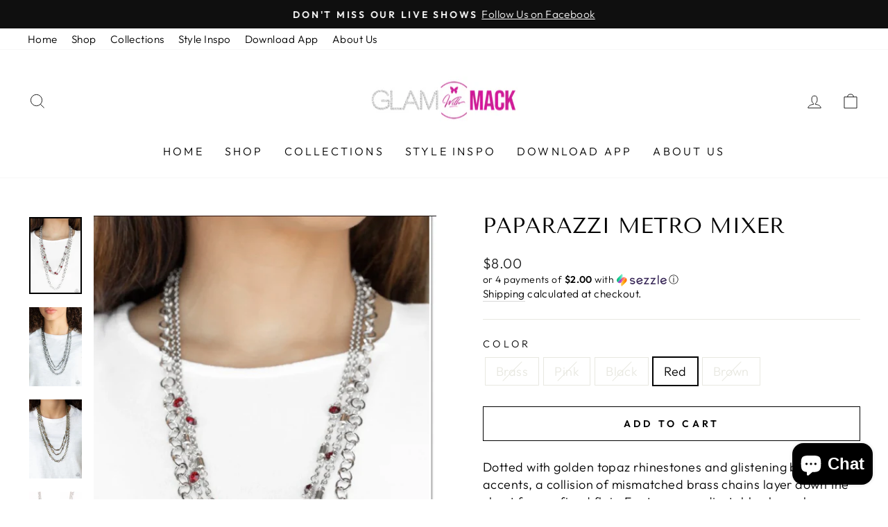

--- FILE ---
content_type: text/html; charset=utf-8
request_url: https://www.glamwithmack.com/collections/brass/products/paparazzi-metro-mixer-brass
body_size: 29376
content:
<!doctype html>
<html class="no-js" lang="en" dir="ltr">
<head>
  <meta charset="utf-8">
  <meta http-equiv="X-UA-Compatible" content="IE=edge,chrome=1">
  <meta name="viewport" content="width=device-width,initial-scale=1">
  <meta name="theme-color" content="#111111">
  <link rel="canonical" href="https://www.glamwithmack.com/products/paparazzi-metro-mixer-brass">
  <link rel="preconnect" href="https://cdn.shopify.com">
  <link rel="preconnect" href="https://fonts.shopifycdn.com">
  <link rel="dns-prefetch" href="https://productreviews.shopifycdn.com">
  <link rel="dns-prefetch" href="https://ajax.googleapis.com">
  <link rel="dns-prefetch" href="https://maps.googleapis.com">
  <link rel="dns-prefetch" href="https://maps.gstatic.com"><link rel="shortcut icon" href="//www.glamwithmack.com/cdn/shop/files/logo_blk_BG_32x32.png?v=1643071424" type="image/png" /><title>Paparazzi Metro Mixer
&ndash; Studio Bling by Glam With Mack
</title>
<meta name="description" content="Dotted with golden topaz rhinestones and glistening brass accents, a collision of mismatched brass chains layer down the chest for a refined flair. Features an adjustable clasp closure. Sold as one individual necklace. Includes one pair of matching earrings. Paparazzi Accessories P2RE-BRXX-173XX"><meta property="og:site_name" content="Studio Bling by Glam With Mack">
  <meta property="og:url" content="https://www.glamwithmack.com/products/paparazzi-metro-mixer-brass">
  <meta property="og:title" content="Paparazzi Metro Mixer">
  <meta property="og:type" content="product">
  <meta property="og:description" content="Dotted with golden topaz rhinestones and glistening brass accents, a collision of mismatched brass chains layer down the chest for a refined flair. Features an adjustable clasp closure. Sold as one individual necklace. Includes one pair of matching earrings. Paparazzi Accessories P2RE-BRXX-173XX"><meta property="og:image" content="http://www.glamwithmack.com/cdn/shop/products/Screenshot_2020-06-24_metro_mixer_red_-_Google_Search.png?v=1632700167">
    <meta property="og:image:secure_url" content="https://www.glamwithmack.com/cdn/shop/products/Screenshot_2020-06-24_metro_mixer_red_-_Google_Search.png?v=1632700167">
    <meta property="og:image:width" content="527">
    <meta property="og:image:height" content="768"><meta name="twitter:site" content="@">
  <meta name="twitter:card" content="summary_large_image">
  <meta name="twitter:title" content="Paparazzi Metro Mixer">
  <meta name="twitter:description" content="Dotted with golden topaz rhinestones and glistening brass accents, a collision of mismatched brass chains layer down the chest for a refined flair. Features an adjustable clasp closure. Sold as one individual necklace. Includes one pair of matching earrings. Paparazzi Accessories P2RE-BRXX-173XX">
<style data-shopify>@font-face {
  font-family: "Tenor Sans";
  font-weight: 400;
  font-style: normal;
  font-display: swap;
  src: url("//www.glamwithmack.com/cdn/fonts/tenor_sans/tenorsans_n4.966071a72c28462a9256039d3e3dc5b0cf314f65.woff2") format("woff2"),
       url("//www.glamwithmack.com/cdn/fonts/tenor_sans/tenorsans_n4.2282841d948f9649ba5c3cad6ea46df268141820.woff") format("woff");
}

  @font-face {
  font-family: Outfit;
  font-weight: 300;
  font-style: normal;
  font-display: swap;
  src: url("//www.glamwithmack.com/cdn/fonts/outfit/outfit_n3.8c97ae4c4fac7c2ea467a6dc784857f4de7e0e37.woff2") format("woff2"),
       url("//www.glamwithmack.com/cdn/fonts/outfit/outfit_n3.b50a189ccde91f9bceee88f207c18c09f0b62a7b.woff") format("woff");
}


  @font-face {
  font-family: Outfit;
  font-weight: 600;
  font-style: normal;
  font-display: swap;
  src: url("//www.glamwithmack.com/cdn/fonts/outfit/outfit_n6.dfcbaa80187851df2e8384061616a8eaa1702fdc.woff2") format("woff2"),
       url("//www.glamwithmack.com/cdn/fonts/outfit/outfit_n6.88384e9fc3e36038624caccb938f24ea8008a91d.woff") format("woff");
}

  
  
</style><link href="//www.glamwithmack.com/cdn/shop/t/14/assets/theme.css?v=153679421135324589911757700490" rel="stylesheet" type="text/css" media="all" />
<style data-shopify>:root {
    --typeHeaderPrimary: "Tenor Sans";
    --typeHeaderFallback: sans-serif;
    --typeHeaderSize: 36px;
    --typeHeaderWeight: 400;
    --typeHeaderLineHeight: 1;
    --typeHeaderSpacing: 0.0em;

    --typeBasePrimary:Outfit;
    --typeBaseFallback:sans-serif;
    --typeBaseSize: 18px;
    --typeBaseWeight: 300;
    --typeBaseSpacing: 0.025em;
    --typeBaseLineHeight: 1.4;

    --typeCollectionTitle: 20px;

    --iconWeight: 2px;
    --iconLinecaps: miter;

    
      --buttonRadius: 0px;
    

    --colorGridOverlayOpacity: 0.1;
  }

  .placeholder-content {
    background-image: linear-gradient(100deg, #ffffff 40%, #f7f7f7 63%, #ffffff 79%);
  }</style><script>
    document.documentElement.className = document.documentElement.className.replace('no-js', 'js');

    window.theme = window.theme || {};
    theme.routes = {
      home: "/",
      cart: "/cart.js",
      cartPage: "/cart",
      cartAdd: "/cart/add.js",
      cartChange: "/cart/change.js",
      search: "/search"
    };
    theme.strings = {
      soldOut: "Sold Out",
      unavailable: "Unavailable",
      inStockLabel: "In stock, ready to ship",
      stockLabel: "Low stock - [count] items left",
      willNotShipUntil: "Ready to ship [date]",
      willBeInStockAfter: "Back in stock [date]",
      waitingForStock: "Inventory on the way",
      savePrice: "Save [saved_amount]",
      cartEmpty: "Your cart is currently empty.",
      cartTermsConfirmation: "You must agree with the terms and conditions of sales to check out",
      searchCollections: "Collections:",
      searchPages: "Pages:",
      searchArticles: "Articles:"
    };
    theme.settings = {
      dynamicVariantsEnable: true,
      cartType: "drawer",
      isCustomerTemplate: false,
      moneyFormat: "${{amount}}",
      saveType: "dollar",
      productImageSize: "natural",
      productImageCover: false,
      predictiveSearch: true,
      predictiveSearchType: "product,article,page,collection",
      quickView: false,
      themeName: 'Impulse',
      themeVersion: "5.4.0"
    };
  </script>

  <script>window.performance && window.performance.mark && window.performance.mark('shopify.content_for_header.start');</script><meta name="google-site-verification" content="zDZSNqC96MVSp-Y-JghnDjgyBCjt2RkvqRsp8JPsWsI">
<meta name="google-site-verification" content="AkCXyMMsMQQ0JwZkjCqzf1NOsDpR8LnyChRGQDrggUw">
<meta id="shopify-digital-wallet" name="shopify-digital-wallet" content="/5568364642/digital_wallets/dialog">
<meta name="shopify-checkout-api-token" content="103df859422da810bcb91c3fc7383e91">
<meta id="in-context-paypal-metadata" data-shop-id="5568364642" data-venmo-supported="true" data-environment="production" data-locale="en_US" data-paypal-v4="true" data-currency="USD">
<link rel="alternate" type="application/json+oembed" href="https://www.glamwithmack.com/products/paparazzi-metro-mixer-brass.oembed">
<script async="async" src="/checkouts/internal/preloads.js?locale=en-US"></script>
<link rel="preconnect" href="https://shop.app" crossorigin="anonymous">
<script async="async" src="https://shop.app/checkouts/internal/preloads.js?locale=en-US&shop_id=5568364642" crossorigin="anonymous"></script>
<script id="apple-pay-shop-capabilities" type="application/json">{"shopId":5568364642,"countryCode":"US","currencyCode":"USD","merchantCapabilities":["supports3DS"],"merchantId":"gid:\/\/shopify\/Shop\/5568364642","merchantName":"Studio Bling by Glam With Mack","requiredBillingContactFields":["postalAddress","email"],"requiredShippingContactFields":["postalAddress","email"],"shippingType":"shipping","supportedNetworks":["visa","masterCard","amex","discover","elo","jcb"],"total":{"type":"pending","label":"Studio Bling by Glam With Mack","amount":"1.00"},"shopifyPaymentsEnabled":true,"supportsSubscriptions":true}</script>
<script id="shopify-features" type="application/json">{"accessToken":"103df859422da810bcb91c3fc7383e91","betas":["rich-media-storefront-analytics"],"domain":"www.glamwithmack.com","predictiveSearch":true,"shopId":5568364642,"locale":"en"}</script>
<script>var Shopify = Shopify || {};
Shopify.shop = "the-studio-bling.myshopify.com";
Shopify.locale = "en";
Shopify.currency = {"active":"USD","rate":"1.0"};
Shopify.country = "US";
Shopify.theme = {"name":"Yellowhistle Updates Impulse","id":135351500934,"schema_name":"Impulse","schema_version":"5.4.0","theme_store_id":857,"role":"main"};
Shopify.theme.handle = "null";
Shopify.theme.style = {"id":null,"handle":null};
Shopify.cdnHost = "www.glamwithmack.com/cdn";
Shopify.routes = Shopify.routes || {};
Shopify.routes.root = "/";</script>
<script type="module">!function(o){(o.Shopify=o.Shopify||{}).modules=!0}(window);</script>
<script>!function(o){function n(){var o=[];function n(){o.push(Array.prototype.slice.apply(arguments))}return n.q=o,n}var t=o.Shopify=o.Shopify||{};t.loadFeatures=n(),t.autoloadFeatures=n()}(window);</script>
<script>
  window.ShopifyPay = window.ShopifyPay || {};
  window.ShopifyPay.apiHost = "shop.app\/pay";
  window.ShopifyPay.redirectState = null;
</script>
<script id="shop-js-analytics" type="application/json">{"pageType":"product"}</script>
<script defer="defer" async type="module" src="//www.glamwithmack.com/cdn/shopifycloud/shop-js/modules/v2/client.init-shop-cart-sync_BN7fPSNr.en.esm.js"></script>
<script defer="defer" async type="module" src="//www.glamwithmack.com/cdn/shopifycloud/shop-js/modules/v2/chunk.common_Cbph3Kss.esm.js"></script>
<script defer="defer" async type="module" src="//www.glamwithmack.com/cdn/shopifycloud/shop-js/modules/v2/chunk.modal_DKumMAJ1.esm.js"></script>
<script type="module">
  await import("//www.glamwithmack.com/cdn/shopifycloud/shop-js/modules/v2/client.init-shop-cart-sync_BN7fPSNr.en.esm.js");
await import("//www.glamwithmack.com/cdn/shopifycloud/shop-js/modules/v2/chunk.common_Cbph3Kss.esm.js");
await import("//www.glamwithmack.com/cdn/shopifycloud/shop-js/modules/v2/chunk.modal_DKumMAJ1.esm.js");

  window.Shopify.SignInWithShop?.initShopCartSync?.({"fedCMEnabled":true,"windoidEnabled":true});

</script>
<script defer="defer" async type="module" src="//www.glamwithmack.com/cdn/shopifycloud/shop-js/modules/v2/client.payment-terms_BxzfvcZJ.en.esm.js"></script>
<script defer="defer" async type="module" src="//www.glamwithmack.com/cdn/shopifycloud/shop-js/modules/v2/chunk.common_Cbph3Kss.esm.js"></script>
<script defer="defer" async type="module" src="//www.glamwithmack.com/cdn/shopifycloud/shop-js/modules/v2/chunk.modal_DKumMAJ1.esm.js"></script>
<script type="module">
  await import("//www.glamwithmack.com/cdn/shopifycloud/shop-js/modules/v2/client.payment-terms_BxzfvcZJ.en.esm.js");
await import("//www.glamwithmack.com/cdn/shopifycloud/shop-js/modules/v2/chunk.common_Cbph3Kss.esm.js");
await import("//www.glamwithmack.com/cdn/shopifycloud/shop-js/modules/v2/chunk.modal_DKumMAJ1.esm.js");

  
</script>
<script>
  window.Shopify = window.Shopify || {};
  if (!window.Shopify.featureAssets) window.Shopify.featureAssets = {};
  window.Shopify.featureAssets['shop-js'] = {"shop-cart-sync":["modules/v2/client.shop-cart-sync_CJVUk8Jm.en.esm.js","modules/v2/chunk.common_Cbph3Kss.esm.js","modules/v2/chunk.modal_DKumMAJ1.esm.js"],"init-fed-cm":["modules/v2/client.init-fed-cm_7Fvt41F4.en.esm.js","modules/v2/chunk.common_Cbph3Kss.esm.js","modules/v2/chunk.modal_DKumMAJ1.esm.js"],"init-shop-email-lookup-coordinator":["modules/v2/client.init-shop-email-lookup-coordinator_Cc088_bR.en.esm.js","modules/v2/chunk.common_Cbph3Kss.esm.js","modules/v2/chunk.modal_DKumMAJ1.esm.js"],"init-windoid":["modules/v2/client.init-windoid_hPopwJRj.en.esm.js","modules/v2/chunk.common_Cbph3Kss.esm.js","modules/v2/chunk.modal_DKumMAJ1.esm.js"],"shop-button":["modules/v2/client.shop-button_B0jaPSNF.en.esm.js","modules/v2/chunk.common_Cbph3Kss.esm.js","modules/v2/chunk.modal_DKumMAJ1.esm.js"],"shop-cash-offers":["modules/v2/client.shop-cash-offers_DPIskqss.en.esm.js","modules/v2/chunk.common_Cbph3Kss.esm.js","modules/v2/chunk.modal_DKumMAJ1.esm.js"],"shop-toast-manager":["modules/v2/client.shop-toast-manager_CK7RT69O.en.esm.js","modules/v2/chunk.common_Cbph3Kss.esm.js","modules/v2/chunk.modal_DKumMAJ1.esm.js"],"init-shop-cart-sync":["modules/v2/client.init-shop-cart-sync_BN7fPSNr.en.esm.js","modules/v2/chunk.common_Cbph3Kss.esm.js","modules/v2/chunk.modal_DKumMAJ1.esm.js"],"init-customer-accounts-sign-up":["modules/v2/client.init-customer-accounts-sign-up_CfPf4CXf.en.esm.js","modules/v2/client.shop-login-button_DeIztwXF.en.esm.js","modules/v2/chunk.common_Cbph3Kss.esm.js","modules/v2/chunk.modal_DKumMAJ1.esm.js"],"pay-button":["modules/v2/client.pay-button_CgIwFSYN.en.esm.js","modules/v2/chunk.common_Cbph3Kss.esm.js","modules/v2/chunk.modal_DKumMAJ1.esm.js"],"init-customer-accounts":["modules/v2/client.init-customer-accounts_DQ3x16JI.en.esm.js","modules/v2/client.shop-login-button_DeIztwXF.en.esm.js","modules/v2/chunk.common_Cbph3Kss.esm.js","modules/v2/chunk.modal_DKumMAJ1.esm.js"],"avatar":["modules/v2/client.avatar_BTnouDA3.en.esm.js"],"init-shop-for-new-customer-accounts":["modules/v2/client.init-shop-for-new-customer-accounts_CsZy_esa.en.esm.js","modules/v2/client.shop-login-button_DeIztwXF.en.esm.js","modules/v2/chunk.common_Cbph3Kss.esm.js","modules/v2/chunk.modal_DKumMAJ1.esm.js"],"shop-follow-button":["modules/v2/client.shop-follow-button_BRMJjgGd.en.esm.js","modules/v2/chunk.common_Cbph3Kss.esm.js","modules/v2/chunk.modal_DKumMAJ1.esm.js"],"checkout-modal":["modules/v2/client.checkout-modal_B9Drz_yf.en.esm.js","modules/v2/chunk.common_Cbph3Kss.esm.js","modules/v2/chunk.modal_DKumMAJ1.esm.js"],"shop-login-button":["modules/v2/client.shop-login-button_DeIztwXF.en.esm.js","modules/v2/chunk.common_Cbph3Kss.esm.js","modules/v2/chunk.modal_DKumMAJ1.esm.js"],"lead-capture":["modules/v2/client.lead-capture_DXYzFM3R.en.esm.js","modules/v2/chunk.common_Cbph3Kss.esm.js","modules/v2/chunk.modal_DKumMAJ1.esm.js"],"shop-login":["modules/v2/client.shop-login_CA5pJqmO.en.esm.js","modules/v2/chunk.common_Cbph3Kss.esm.js","modules/v2/chunk.modal_DKumMAJ1.esm.js"],"payment-terms":["modules/v2/client.payment-terms_BxzfvcZJ.en.esm.js","modules/v2/chunk.common_Cbph3Kss.esm.js","modules/v2/chunk.modal_DKumMAJ1.esm.js"]};
</script>
<script>(function() {
  var isLoaded = false;
  function asyncLoad() {
    if (isLoaded) return;
    isLoaded = true;
    var urls = ["https:\/\/www.glamwithmack.com\/apps\/giraffly-trust\/trust-worker-9361846fb332b012901f98fae8b521e896836d4d.js?v=20201030123944\u0026shop=the-studio-bling.myshopify.com","https:\/\/static.klaviyo.com\/onsite\/js\/klaviyo.js?company_id=S4Jwty\u0026shop=the-studio-bling.myshopify.com","https:\/\/static.klaviyo.com\/onsite\/js\/klaviyo.js?company_id=S4Jwty\u0026shop=the-studio-bling.myshopify.com","https:\/\/public.zoorix.com\/sdk.min.js?shop=the-studio-bling.myshopify.com","https:\/\/static.klaviyo.com\/onsite\/js\/klaviyo.js?company_id=XZPXxz\u0026shop=the-studio-bling.myshopify.com","https:\/\/static.klaviyo.com\/onsite\/js\/klaviyo.js?company_id=XZPXxz\u0026shop=the-studio-bling.myshopify.com","https:\/\/static.klaviyo.com\/onsite\/js\/klaviyo.js?company_id=XZPXxz\u0026shop=the-studio-bling.myshopify.com","https:\/\/tools.luckyorange.com\/core\/lo.js?site-id=84fadb9a\u0026shop=the-studio-bling.myshopify.com","https:\/\/static.rechargecdn.com\/assets\/js\/widget.min.js?shop=the-studio-bling.myshopify.com","https:\/\/cdn.hextom.com\/js\/ultimatesalesboost.js?shop=the-studio-bling.myshopify.com"];
    for (var i = 0; i < urls.length; i++) {
      var s = document.createElement('script');
      s.type = 'text/javascript';
      s.async = true;
      s.src = urls[i];
      var x = document.getElementsByTagName('script')[0];
      x.parentNode.insertBefore(s, x);
    }
  };
  if(window.attachEvent) {
    window.attachEvent('onload', asyncLoad);
  } else {
    window.addEventListener('load', asyncLoad, false);
  }
})();</script>
<script id="__st">var __st={"a":5568364642,"offset":-28800,"reqid":"e87d7d0a-d13b-4005-8941-fd0605ea9af7-1769765510","pageurl":"www.glamwithmack.com\/collections\/brass\/products\/paparazzi-metro-mixer-brass","u":"4c79ac7904e0","p":"product","rtyp":"product","rid":4424837202054};</script>
<script>window.ShopifyPaypalV4VisibilityTracking = true;</script>
<script id="captcha-bootstrap">!function(){'use strict';const t='contact',e='account',n='new_comment',o=[[t,t],['blogs',n],['comments',n],[t,'customer']],c=[[e,'customer_login'],[e,'guest_login'],[e,'recover_customer_password'],[e,'create_customer']],r=t=>t.map((([t,e])=>`form[action*='/${t}']:not([data-nocaptcha='true']) input[name='form_type'][value='${e}']`)).join(','),a=t=>()=>t?[...document.querySelectorAll(t)].map((t=>t.form)):[];function s(){const t=[...o],e=r(t);return a(e)}const i='password',u='form_key',d=['recaptcha-v3-token','g-recaptcha-response','h-captcha-response',i],f=()=>{try{return window.sessionStorage}catch{return}},m='__shopify_v',_=t=>t.elements[u];function p(t,e,n=!1){try{const o=window.sessionStorage,c=JSON.parse(o.getItem(e)),{data:r}=function(t){const{data:e,action:n}=t;return t[m]||n?{data:e,action:n}:{data:t,action:n}}(c);for(const[e,n]of Object.entries(r))t.elements[e]&&(t.elements[e].value=n);n&&o.removeItem(e)}catch(o){console.error('form repopulation failed',{error:o})}}const l='form_type',E='cptcha';function T(t){t.dataset[E]=!0}const w=window,h=w.document,L='Shopify',v='ce_forms',y='captcha';let A=!1;((t,e)=>{const n=(g='f06e6c50-85a8-45c8-87d0-21a2b65856fe',I='https://cdn.shopify.com/shopifycloud/storefront-forms-hcaptcha/ce_storefront_forms_captcha_hcaptcha.v1.5.2.iife.js',D={infoText:'Protected by hCaptcha',privacyText:'Privacy',termsText:'Terms'},(t,e,n)=>{const o=w[L][v],c=o.bindForm;if(c)return c(t,g,e,D).then(n);var r;o.q.push([[t,g,e,D],n]),r=I,A||(h.body.append(Object.assign(h.createElement('script'),{id:'captcha-provider',async:!0,src:r})),A=!0)});var g,I,D;w[L]=w[L]||{},w[L][v]=w[L][v]||{},w[L][v].q=[],w[L][y]=w[L][y]||{},w[L][y].protect=function(t,e){n(t,void 0,e),T(t)},Object.freeze(w[L][y]),function(t,e,n,w,h,L){const[v,y,A,g]=function(t,e,n){const i=e?o:[],u=t?c:[],d=[...i,...u],f=r(d),m=r(i),_=r(d.filter((([t,e])=>n.includes(e))));return[a(f),a(m),a(_),s()]}(w,h,L),I=t=>{const e=t.target;return e instanceof HTMLFormElement?e:e&&e.form},D=t=>v().includes(t);t.addEventListener('submit',(t=>{const e=I(t);if(!e)return;const n=D(e)&&!e.dataset.hcaptchaBound&&!e.dataset.recaptchaBound,o=_(e),c=g().includes(e)&&(!o||!o.value);(n||c)&&t.preventDefault(),c&&!n&&(function(t){try{if(!f())return;!function(t){const e=f();if(!e)return;const n=_(t);if(!n)return;const o=n.value;o&&e.removeItem(o)}(t);const e=Array.from(Array(32),(()=>Math.random().toString(36)[2])).join('');!function(t,e){_(t)||t.append(Object.assign(document.createElement('input'),{type:'hidden',name:u})),t.elements[u].value=e}(t,e),function(t,e){const n=f();if(!n)return;const o=[...t.querySelectorAll(`input[type='${i}']`)].map((({name:t})=>t)),c=[...d,...o],r={};for(const[a,s]of new FormData(t).entries())c.includes(a)||(r[a]=s);n.setItem(e,JSON.stringify({[m]:1,action:t.action,data:r}))}(t,e)}catch(e){console.error('failed to persist form',e)}}(e),e.submit())}));const S=(t,e)=>{t&&!t.dataset[E]&&(n(t,e.some((e=>e===t))),T(t))};for(const o of['focusin','change'])t.addEventListener(o,(t=>{const e=I(t);D(e)&&S(e,y())}));const B=e.get('form_key'),M=e.get(l),P=B&&M;t.addEventListener('DOMContentLoaded',(()=>{const t=y();if(P)for(const e of t)e.elements[l].value===M&&p(e,B);[...new Set([...A(),...v().filter((t=>'true'===t.dataset.shopifyCaptcha))])].forEach((e=>S(e,t)))}))}(h,new URLSearchParams(w.location.search),n,t,e,['guest_login'])})(!0,!0)}();</script>
<script integrity="sha256-4kQ18oKyAcykRKYeNunJcIwy7WH5gtpwJnB7kiuLZ1E=" data-source-attribution="shopify.loadfeatures" defer="defer" src="//www.glamwithmack.com/cdn/shopifycloud/storefront/assets/storefront/load_feature-a0a9edcb.js" crossorigin="anonymous"></script>
<script crossorigin="anonymous" defer="defer" src="//www.glamwithmack.com/cdn/shopifycloud/storefront/assets/shopify_pay/storefront-65b4c6d7.js?v=20250812"></script>
<script data-source-attribution="shopify.dynamic_checkout.dynamic.init">var Shopify=Shopify||{};Shopify.PaymentButton=Shopify.PaymentButton||{isStorefrontPortableWallets:!0,init:function(){window.Shopify.PaymentButton.init=function(){};var t=document.createElement("script");t.src="https://www.glamwithmack.com/cdn/shopifycloud/portable-wallets/latest/portable-wallets.en.js",t.type="module",document.head.appendChild(t)}};
</script>
<script data-source-attribution="shopify.dynamic_checkout.buyer_consent">
  function portableWalletsHideBuyerConsent(e){var t=document.getElementById("shopify-buyer-consent"),n=document.getElementById("shopify-subscription-policy-button");t&&n&&(t.classList.add("hidden"),t.setAttribute("aria-hidden","true"),n.removeEventListener("click",e))}function portableWalletsShowBuyerConsent(e){var t=document.getElementById("shopify-buyer-consent"),n=document.getElementById("shopify-subscription-policy-button");t&&n&&(t.classList.remove("hidden"),t.removeAttribute("aria-hidden"),n.addEventListener("click",e))}window.Shopify?.PaymentButton&&(window.Shopify.PaymentButton.hideBuyerConsent=portableWalletsHideBuyerConsent,window.Shopify.PaymentButton.showBuyerConsent=portableWalletsShowBuyerConsent);
</script>
<script>
  function portableWalletsCleanup(e){e&&e.src&&console.error("Failed to load portable wallets script "+e.src);var t=document.querySelectorAll("shopify-accelerated-checkout .shopify-payment-button__skeleton, shopify-accelerated-checkout-cart .wallet-cart-button__skeleton"),e=document.getElementById("shopify-buyer-consent");for(let e=0;e<t.length;e++)t[e].remove();e&&e.remove()}function portableWalletsNotLoadedAsModule(e){e instanceof ErrorEvent&&"string"==typeof e.message&&e.message.includes("import.meta")&&"string"==typeof e.filename&&e.filename.includes("portable-wallets")&&(window.removeEventListener("error",portableWalletsNotLoadedAsModule),window.Shopify.PaymentButton.failedToLoad=e,"loading"===document.readyState?document.addEventListener("DOMContentLoaded",window.Shopify.PaymentButton.init):window.Shopify.PaymentButton.init())}window.addEventListener("error",portableWalletsNotLoadedAsModule);
</script>

<script type="module" src="https://www.glamwithmack.com/cdn/shopifycloud/portable-wallets/latest/portable-wallets.en.js" onError="portableWalletsCleanup(this)" crossorigin="anonymous"></script>
<script nomodule>
  document.addEventListener("DOMContentLoaded", portableWalletsCleanup);
</script>

<link id="shopify-accelerated-checkout-styles" rel="stylesheet" media="screen" href="https://www.glamwithmack.com/cdn/shopifycloud/portable-wallets/latest/accelerated-checkout-backwards-compat.css" crossorigin="anonymous">
<style id="shopify-accelerated-checkout-cart">
        #shopify-buyer-consent {
  margin-top: 1em;
  display: inline-block;
  width: 100%;
}

#shopify-buyer-consent.hidden {
  display: none;
}

#shopify-subscription-policy-button {
  background: none;
  border: none;
  padding: 0;
  text-decoration: underline;
  font-size: inherit;
  cursor: pointer;
}

#shopify-subscription-policy-button::before {
  box-shadow: none;
}

      </style>

<script>window.performance && window.performance.mark && window.performance.mark('shopify.content_for_header.end');</script>

  <script src="//www.glamwithmack.com/cdn/shop/t/14/assets/vendor-scripts-v11.js" defer="defer"></script><script src="//www.glamwithmack.com/cdn/shop/t/14/assets/theme.js?v=17050550750183038951757700338" defer="defer"></script><!-- BEGIN app block: shopify://apps/minmaxify-order-limits/blocks/app-embed-block/3acfba32-89f3-4377-ae20-cbb9abc48475 --><script type="text/javascript" src="https://limits.minmaxify.com/the-studio-bling.myshopify.com?v=124&r=20250115224607"></script>

<!-- END app block --><script src="https://cdn.shopify.com/extensions/019c0101-db32-76d1-9de6-74508ce7b3ef/hextom-sales-boost-72/assets/ultimatesalesboost.js" type="text/javascript" defer="defer"></script>
<script src="https://cdn.shopify.com/extensions/e8878072-2f6b-4e89-8082-94b04320908d/inbox-1254/assets/inbox-chat-loader.js" type="text/javascript" defer="defer"></script>
<link href="https://monorail-edge.shopifysvc.com" rel="dns-prefetch">
<script>(function(){if ("sendBeacon" in navigator && "performance" in window) {try {var session_token_from_headers = performance.getEntriesByType('navigation')[0].serverTiming.find(x => x.name == '_s').description;} catch {var session_token_from_headers = undefined;}var session_cookie_matches = document.cookie.match(/_shopify_s=([^;]*)/);var session_token_from_cookie = session_cookie_matches && session_cookie_matches.length === 2 ? session_cookie_matches[1] : "";var session_token = session_token_from_headers || session_token_from_cookie || "";function handle_abandonment_event(e) {var entries = performance.getEntries().filter(function(entry) {return /monorail-edge.shopifysvc.com/.test(entry.name);});if (!window.abandonment_tracked && entries.length === 0) {window.abandonment_tracked = true;var currentMs = Date.now();var navigation_start = performance.timing.navigationStart;var payload = {shop_id: 5568364642,url: window.location.href,navigation_start,duration: currentMs - navigation_start,session_token,page_type: "product"};window.navigator.sendBeacon("https://monorail-edge.shopifysvc.com/v1/produce", JSON.stringify({schema_id: "online_store_buyer_site_abandonment/1.1",payload: payload,metadata: {event_created_at_ms: currentMs,event_sent_at_ms: currentMs}}));}}window.addEventListener('pagehide', handle_abandonment_event);}}());</script>
<script id="web-pixels-manager-setup">(function e(e,d,r,n,o){if(void 0===o&&(o={}),!Boolean(null===(a=null===(i=window.Shopify)||void 0===i?void 0:i.analytics)||void 0===a?void 0:a.replayQueue)){var i,a;window.Shopify=window.Shopify||{};var t=window.Shopify;t.analytics=t.analytics||{};var s=t.analytics;s.replayQueue=[],s.publish=function(e,d,r){return s.replayQueue.push([e,d,r]),!0};try{self.performance.mark("wpm:start")}catch(e){}var l=function(){var e={modern:/Edge?\/(1{2}[4-9]|1[2-9]\d|[2-9]\d{2}|\d{4,})\.\d+(\.\d+|)|Firefox\/(1{2}[4-9]|1[2-9]\d|[2-9]\d{2}|\d{4,})\.\d+(\.\d+|)|Chrom(ium|e)\/(9{2}|\d{3,})\.\d+(\.\d+|)|(Maci|X1{2}).+ Version\/(15\.\d+|(1[6-9]|[2-9]\d|\d{3,})\.\d+)([,.]\d+|)( \(\w+\)|)( Mobile\/\w+|) Safari\/|Chrome.+OPR\/(9{2}|\d{3,})\.\d+\.\d+|(CPU[ +]OS|iPhone[ +]OS|CPU[ +]iPhone|CPU IPhone OS|CPU iPad OS)[ +]+(15[._]\d+|(1[6-9]|[2-9]\d|\d{3,})[._]\d+)([._]\d+|)|Android:?[ /-](13[3-9]|1[4-9]\d|[2-9]\d{2}|\d{4,})(\.\d+|)(\.\d+|)|Android.+Firefox\/(13[5-9]|1[4-9]\d|[2-9]\d{2}|\d{4,})\.\d+(\.\d+|)|Android.+Chrom(ium|e)\/(13[3-9]|1[4-9]\d|[2-9]\d{2}|\d{4,})\.\d+(\.\d+|)|SamsungBrowser\/([2-9]\d|\d{3,})\.\d+/,legacy:/Edge?\/(1[6-9]|[2-9]\d|\d{3,})\.\d+(\.\d+|)|Firefox\/(5[4-9]|[6-9]\d|\d{3,})\.\d+(\.\d+|)|Chrom(ium|e)\/(5[1-9]|[6-9]\d|\d{3,})\.\d+(\.\d+|)([\d.]+$|.*Safari\/(?![\d.]+ Edge\/[\d.]+$))|(Maci|X1{2}).+ Version\/(10\.\d+|(1[1-9]|[2-9]\d|\d{3,})\.\d+)([,.]\d+|)( \(\w+\)|)( Mobile\/\w+|) Safari\/|Chrome.+OPR\/(3[89]|[4-9]\d|\d{3,})\.\d+\.\d+|(CPU[ +]OS|iPhone[ +]OS|CPU[ +]iPhone|CPU IPhone OS|CPU iPad OS)[ +]+(10[._]\d+|(1[1-9]|[2-9]\d|\d{3,})[._]\d+)([._]\d+|)|Android:?[ /-](13[3-9]|1[4-9]\d|[2-9]\d{2}|\d{4,})(\.\d+|)(\.\d+|)|Mobile Safari.+OPR\/([89]\d|\d{3,})\.\d+\.\d+|Android.+Firefox\/(13[5-9]|1[4-9]\d|[2-9]\d{2}|\d{4,})\.\d+(\.\d+|)|Android.+Chrom(ium|e)\/(13[3-9]|1[4-9]\d|[2-9]\d{2}|\d{4,})\.\d+(\.\d+|)|Android.+(UC? ?Browser|UCWEB|U3)[ /]?(15\.([5-9]|\d{2,})|(1[6-9]|[2-9]\d|\d{3,})\.\d+)\.\d+|SamsungBrowser\/(5\.\d+|([6-9]|\d{2,})\.\d+)|Android.+MQ{2}Browser\/(14(\.(9|\d{2,})|)|(1[5-9]|[2-9]\d|\d{3,})(\.\d+|))(\.\d+|)|K[Aa][Ii]OS\/(3\.\d+|([4-9]|\d{2,})\.\d+)(\.\d+|)/},d=e.modern,r=e.legacy,n=navigator.userAgent;return n.match(d)?"modern":n.match(r)?"legacy":"unknown"}(),u="modern"===l?"modern":"legacy",c=(null!=n?n:{modern:"",legacy:""})[u],f=function(e){return[e.baseUrl,"/wpm","/b",e.hashVersion,"modern"===e.buildTarget?"m":"l",".js"].join("")}({baseUrl:d,hashVersion:r,buildTarget:u}),m=function(e){var d=e.version,r=e.bundleTarget,n=e.surface,o=e.pageUrl,i=e.monorailEndpoint;return{emit:function(e){var a=e.status,t=e.errorMsg,s=(new Date).getTime(),l=JSON.stringify({metadata:{event_sent_at_ms:s},events:[{schema_id:"web_pixels_manager_load/3.1",payload:{version:d,bundle_target:r,page_url:o,status:a,surface:n,error_msg:t},metadata:{event_created_at_ms:s}}]});if(!i)return console&&console.warn&&console.warn("[Web Pixels Manager] No Monorail endpoint provided, skipping logging."),!1;try{return self.navigator.sendBeacon.bind(self.navigator)(i,l)}catch(e){}var u=new XMLHttpRequest;try{return u.open("POST",i,!0),u.setRequestHeader("Content-Type","text/plain"),u.send(l),!0}catch(e){return console&&console.warn&&console.warn("[Web Pixels Manager] Got an unhandled error while logging to Monorail."),!1}}}}({version:r,bundleTarget:l,surface:e.surface,pageUrl:self.location.href,monorailEndpoint:e.monorailEndpoint});try{o.browserTarget=l,function(e){var d=e.src,r=e.async,n=void 0===r||r,o=e.onload,i=e.onerror,a=e.sri,t=e.scriptDataAttributes,s=void 0===t?{}:t,l=document.createElement("script"),u=document.querySelector("head"),c=document.querySelector("body");if(l.async=n,l.src=d,a&&(l.integrity=a,l.crossOrigin="anonymous"),s)for(var f in s)if(Object.prototype.hasOwnProperty.call(s,f))try{l.dataset[f]=s[f]}catch(e){}if(o&&l.addEventListener("load",o),i&&l.addEventListener("error",i),u)u.appendChild(l);else{if(!c)throw new Error("Did not find a head or body element to append the script");c.appendChild(l)}}({src:f,async:!0,onload:function(){if(!function(){var e,d;return Boolean(null===(d=null===(e=window.Shopify)||void 0===e?void 0:e.analytics)||void 0===d?void 0:d.initialized)}()){var d=window.webPixelsManager.init(e)||void 0;if(d){var r=window.Shopify.analytics;r.replayQueue.forEach((function(e){var r=e[0],n=e[1],o=e[2];d.publishCustomEvent(r,n,o)})),r.replayQueue=[],r.publish=d.publishCustomEvent,r.visitor=d.visitor,r.initialized=!0}}},onerror:function(){return m.emit({status:"failed",errorMsg:"".concat(f," has failed to load")})},sri:function(e){var d=/^sha384-[A-Za-z0-9+/=]+$/;return"string"==typeof e&&d.test(e)}(c)?c:"",scriptDataAttributes:o}),m.emit({status:"loading"})}catch(e){m.emit({status:"failed",errorMsg:(null==e?void 0:e.message)||"Unknown error"})}}})({shopId: 5568364642,storefrontBaseUrl: "https://www.glamwithmack.com",extensionsBaseUrl: "https://extensions.shopifycdn.com/cdn/shopifycloud/web-pixels-manager",monorailEndpoint: "https://monorail-edge.shopifysvc.com/unstable/produce_batch",surface: "storefront-renderer",enabledBetaFlags: ["2dca8a86"],webPixelsConfigList: [{"id":"1382776966","configuration":"{\"accountID\":\"S4Jwty\",\"webPixelConfig\":\"eyJlbmFibGVBZGRlZFRvQ2FydEV2ZW50cyI6IHRydWV9\"}","eventPayloadVersion":"v1","runtimeContext":"STRICT","scriptVersion":"524f6c1ee37bacdca7657a665bdca589","type":"APP","apiClientId":123074,"privacyPurposes":["ANALYTICS","MARKETING"],"dataSharingAdjustments":{"protectedCustomerApprovalScopes":["read_customer_address","read_customer_email","read_customer_name","read_customer_personal_data","read_customer_phone"]}},{"id":"1367670918","configuration":"{\"siteId\":\"84fadb9a\",\"environment\":\"production\",\"isPlusUser\":\"false\"}","eventPayloadVersion":"v1","runtimeContext":"STRICT","scriptVersion":"d38a2000dcd0eb072d7eed6a88122b6b","type":"APP","apiClientId":187969,"privacyPurposes":["ANALYTICS","MARKETING"],"capabilities":["advanced_dom_events"],"dataSharingAdjustments":{"protectedCustomerApprovalScopes":[]}},{"id":"378798214","configuration":"{\"config\":\"{\\\"pixel_id\\\":\\\"G-2P63DSVKQB\\\",\\\"target_country\\\":\\\"US\\\",\\\"gtag_events\\\":[{\\\"type\\\":\\\"begin_checkout\\\",\\\"action_label\\\":[\\\"G-2P63DSVKQB\\\",\\\"AW-684393658\\\/OZ5ECIS-47cBELqJrMYC\\\"]},{\\\"type\\\":\\\"search\\\",\\\"action_label\\\":[\\\"G-2P63DSVKQB\\\",\\\"AW-684393658\\\/ec9uCIe-47cBELqJrMYC\\\"]},{\\\"type\\\":\\\"view_item\\\",\\\"action_label\\\":[\\\"G-2P63DSVKQB\\\",\\\"AW-684393658\\\/uwc-CP6947cBELqJrMYC\\\",\\\"MC-Q6S39P9524\\\"]},{\\\"type\\\":\\\"purchase\\\",\\\"action_label\\\":[\\\"G-2P63DSVKQB\\\",\\\"AW-684393658\\\/beELCPu947cBELqJrMYC\\\",\\\"MC-Q6S39P9524\\\"]},{\\\"type\\\":\\\"page_view\\\",\\\"action_label\\\":[\\\"G-2P63DSVKQB\\\",\\\"AW-684393658\\\/AsxYCPi947cBELqJrMYC\\\",\\\"MC-Q6S39P9524\\\"]},{\\\"type\\\":\\\"add_payment_info\\\",\\\"action_label\\\":[\\\"G-2P63DSVKQB\\\",\\\"AW-684393658\\\/1aDpCIq-47cBELqJrMYC\\\"]},{\\\"type\\\":\\\"add_to_cart\\\",\\\"action_label\\\":[\\\"G-2P63DSVKQB\\\",\\\"AW-684393658\\\/H1b5CIG-47cBELqJrMYC\\\"]}],\\\"enable_monitoring_mode\\\":false}\"}","eventPayloadVersion":"v1","runtimeContext":"OPEN","scriptVersion":"b2a88bafab3e21179ed38636efcd8a93","type":"APP","apiClientId":1780363,"privacyPurposes":[],"dataSharingAdjustments":{"protectedCustomerApprovalScopes":["read_customer_address","read_customer_email","read_customer_name","read_customer_personal_data","read_customer_phone"]}},{"id":"306741382","configuration":"{\"pixelCode\":\"BUM3G05HJU28KDNRBB60\"}","eventPayloadVersion":"v1","runtimeContext":"STRICT","scriptVersion":"22e92c2ad45662f435e4801458fb78cc","type":"APP","apiClientId":4383523,"privacyPurposes":["ANALYTICS","MARKETING","SALE_OF_DATA"],"dataSharingAdjustments":{"protectedCustomerApprovalScopes":["read_customer_address","read_customer_email","read_customer_name","read_customer_personal_data","read_customer_phone"]}},{"id":"155320454","configuration":"{\"pixel_id\":\"337031423612003\",\"pixel_type\":\"facebook_pixel\",\"metaapp_system_user_token\":\"-\"}","eventPayloadVersion":"v1","runtimeContext":"OPEN","scriptVersion":"ca16bc87fe92b6042fbaa3acc2fbdaa6","type":"APP","apiClientId":2329312,"privacyPurposes":["ANALYTICS","MARKETING","SALE_OF_DATA"],"dataSharingAdjustments":{"protectedCustomerApprovalScopes":["read_customer_address","read_customer_email","read_customer_name","read_customer_personal_data","read_customer_phone"]}},{"id":"48627846","configuration":"{\"tagID\":\"2613998690456\"}","eventPayloadVersion":"v1","runtimeContext":"STRICT","scriptVersion":"18031546ee651571ed29edbe71a3550b","type":"APP","apiClientId":3009811,"privacyPurposes":["ANALYTICS","MARKETING","SALE_OF_DATA"],"dataSharingAdjustments":{"protectedCustomerApprovalScopes":["read_customer_address","read_customer_email","read_customer_name","read_customer_personal_data","read_customer_phone"]}},{"id":"69763206","eventPayloadVersion":"v1","runtimeContext":"LAX","scriptVersion":"1","type":"CUSTOM","privacyPurposes":["ANALYTICS"],"name":"Google Analytics tag (migrated)"},{"id":"shopify-app-pixel","configuration":"{}","eventPayloadVersion":"v1","runtimeContext":"STRICT","scriptVersion":"0450","apiClientId":"shopify-pixel","type":"APP","privacyPurposes":["ANALYTICS","MARKETING"]},{"id":"shopify-custom-pixel","eventPayloadVersion":"v1","runtimeContext":"LAX","scriptVersion":"0450","apiClientId":"shopify-pixel","type":"CUSTOM","privacyPurposes":["ANALYTICS","MARKETING"]}],isMerchantRequest: false,initData: {"shop":{"name":"Studio Bling by Glam With Mack","paymentSettings":{"currencyCode":"USD"},"myshopifyDomain":"the-studio-bling.myshopify.com","countryCode":"US","storefrontUrl":"https:\/\/www.glamwithmack.com"},"customer":null,"cart":null,"checkout":null,"productVariants":[{"price":{"amount":8.0,"currencyCode":"USD"},"product":{"title":"Paparazzi Metro Mixer","vendor":"Paparazzi Accessories","id":"4424837202054","untranslatedTitle":"Paparazzi Metro Mixer","url":"\/products\/paparazzi-metro-mixer-brass","type":"Necklace"},"id":"31512414355590","image":{"src":"\/\/www.glamwithmack.com\/cdn\/shop\/products\/43190_2image2-brass-6-348_1.jpg?v=1632700167"},"sku":"100-226","title":"Brass","untranslatedTitle":"Brass"},{"price":{"amount":8.0,"currencyCode":"USD"},"product":{"title":"Paparazzi Metro Mixer","vendor":"Paparazzi Accessories","id":"4424837202054","untranslatedTitle":"Paparazzi Metro Mixer","url":"\/products\/paparazzi-metro-mixer-brass","type":"Necklace"},"id":"31512414388358","image":{"src":"\/\/www.glamwithmack.com\/cdn\/shop\/products\/43693_1image1_1_1.jpg?v=1632700167"},"sku":"2-1802\/L399","title":"Pink","untranslatedTitle":"Pink"},{"price":{"amount":8.0,"currencyCode":"USD"},"product":{"title":"Paparazzi Metro Mixer","vendor":"Paparazzi Accessories","id":"4424837202054","untranslatedTitle":"Paparazzi Metro Mixer","url":"\/products\/paparazzi-metro-mixer-brass","type":"Necklace"},"id":"31692624167046","image":{"src":"\/\/www.glamwithmack.com\/cdn\/shop\/products\/42914_2image2-silver18-866_1.jpg?v=1632700167"},"sku":"200-312","title":"Black","untranslatedTitle":"Black"},{"price":{"amount":8.0,"currencyCode":"USD"},"product":{"title":"Paparazzi Metro Mixer","vendor":"Paparazzi Accessories","id":"4424837202054","untranslatedTitle":"Paparazzi Metro Mixer","url":"\/products\/paparazzi-metro-mixer-brass","type":"Necklace"},"id":"31795766886534","image":{"src":"\/\/www.glamwithmack.com\/cdn\/shop\/products\/Screenshot_2020-06-24_metro_mixer_red_-_Google_Search.png?v=1632700167"},"sku":"151XX\/H428","title":"Red","untranslatedTitle":"Red"},{"price":{"amount":8.0,"currencyCode":"USD"},"product":{"title":"Paparazzi Metro Mixer","vendor":"Paparazzi Accessories","id":"4424837202054","untranslatedTitle":"Paparazzi Metro Mixer","url":"\/products\/paparazzi-metro-mixer-brass","type":"Necklace"},"id":"34721235959942","image":{"src":"\/\/www.glamwithmack.com\/cdn\/shop\/products\/43253_1image1_1.jpg?v=1596932540"},"sku":"Wall","title":"Brown","untranslatedTitle":"Brown"}],"purchasingCompany":null},},"https://www.glamwithmack.com/cdn","1d2a099fw23dfb22ep557258f5m7a2edbae",{"modern":"","legacy":""},{"shopId":"5568364642","storefrontBaseUrl":"https:\/\/www.glamwithmack.com","extensionBaseUrl":"https:\/\/extensions.shopifycdn.com\/cdn\/shopifycloud\/web-pixels-manager","surface":"storefront-renderer","enabledBetaFlags":"[\"2dca8a86\"]","isMerchantRequest":"false","hashVersion":"1d2a099fw23dfb22ep557258f5m7a2edbae","publish":"custom","events":"[[\"page_viewed\",{}],[\"product_viewed\",{\"productVariant\":{\"price\":{\"amount\":8.0,\"currencyCode\":\"USD\"},\"product\":{\"title\":\"Paparazzi Metro Mixer\",\"vendor\":\"Paparazzi Accessories\",\"id\":\"4424837202054\",\"untranslatedTitle\":\"Paparazzi Metro Mixer\",\"url\":\"\/products\/paparazzi-metro-mixer-brass\",\"type\":\"Necklace\"},\"id\":\"31795766886534\",\"image\":{\"src\":\"\/\/www.glamwithmack.com\/cdn\/shop\/products\/Screenshot_2020-06-24_metro_mixer_red_-_Google_Search.png?v=1632700167\"},\"sku\":\"151XX\/H428\",\"title\":\"Red\",\"untranslatedTitle\":\"Red\"}}]]"});</script><script>
  window.ShopifyAnalytics = window.ShopifyAnalytics || {};
  window.ShopifyAnalytics.meta = window.ShopifyAnalytics.meta || {};
  window.ShopifyAnalytics.meta.currency = 'USD';
  var meta = {"product":{"id":4424837202054,"gid":"gid:\/\/shopify\/Product\/4424837202054","vendor":"Paparazzi Accessories","type":"Necklace","handle":"paparazzi-metro-mixer-brass","variants":[{"id":31512414355590,"price":800,"name":"Paparazzi Metro Mixer - Brass","public_title":"Brass","sku":"100-226"},{"id":31512414388358,"price":800,"name":"Paparazzi Metro Mixer - Pink","public_title":"Pink","sku":"2-1802\/L399"},{"id":31692624167046,"price":800,"name":"Paparazzi Metro Mixer - Black","public_title":"Black","sku":"200-312"},{"id":31795766886534,"price":800,"name":"Paparazzi Metro Mixer - Red","public_title":"Red","sku":"151XX\/H428"},{"id":34721235959942,"price":800,"name":"Paparazzi Metro Mixer - Brown","public_title":"Brown","sku":"Wall"}],"remote":false},"page":{"pageType":"product","resourceType":"product","resourceId":4424837202054,"requestId":"e87d7d0a-d13b-4005-8941-fd0605ea9af7-1769765510"}};
  for (var attr in meta) {
    window.ShopifyAnalytics.meta[attr] = meta[attr];
  }
</script>
<script class="analytics">
  (function () {
    var customDocumentWrite = function(content) {
      var jquery = null;

      if (window.jQuery) {
        jquery = window.jQuery;
      } else if (window.Checkout && window.Checkout.$) {
        jquery = window.Checkout.$;
      }

      if (jquery) {
        jquery('body').append(content);
      }
    };

    var hasLoggedConversion = function(token) {
      if (token) {
        return document.cookie.indexOf('loggedConversion=' + token) !== -1;
      }
      return false;
    }

    var setCookieIfConversion = function(token) {
      if (token) {
        var twoMonthsFromNow = new Date(Date.now());
        twoMonthsFromNow.setMonth(twoMonthsFromNow.getMonth() + 2);

        document.cookie = 'loggedConversion=' + token + '; expires=' + twoMonthsFromNow;
      }
    }

    var trekkie = window.ShopifyAnalytics.lib = window.trekkie = window.trekkie || [];
    if (trekkie.integrations) {
      return;
    }
    trekkie.methods = [
      'identify',
      'page',
      'ready',
      'track',
      'trackForm',
      'trackLink'
    ];
    trekkie.factory = function(method) {
      return function() {
        var args = Array.prototype.slice.call(arguments);
        args.unshift(method);
        trekkie.push(args);
        return trekkie;
      };
    };
    for (var i = 0; i < trekkie.methods.length; i++) {
      var key = trekkie.methods[i];
      trekkie[key] = trekkie.factory(key);
    }
    trekkie.load = function(config) {
      trekkie.config = config || {};
      trekkie.config.initialDocumentCookie = document.cookie;
      var first = document.getElementsByTagName('script')[0];
      var script = document.createElement('script');
      script.type = 'text/javascript';
      script.onerror = function(e) {
        var scriptFallback = document.createElement('script');
        scriptFallback.type = 'text/javascript';
        scriptFallback.onerror = function(error) {
                var Monorail = {
      produce: function produce(monorailDomain, schemaId, payload) {
        var currentMs = new Date().getTime();
        var event = {
          schema_id: schemaId,
          payload: payload,
          metadata: {
            event_created_at_ms: currentMs,
            event_sent_at_ms: currentMs
          }
        };
        return Monorail.sendRequest("https://" + monorailDomain + "/v1/produce", JSON.stringify(event));
      },
      sendRequest: function sendRequest(endpointUrl, payload) {
        // Try the sendBeacon API
        if (window && window.navigator && typeof window.navigator.sendBeacon === 'function' && typeof window.Blob === 'function' && !Monorail.isIos12()) {
          var blobData = new window.Blob([payload], {
            type: 'text/plain'
          });

          if (window.navigator.sendBeacon(endpointUrl, blobData)) {
            return true;
          } // sendBeacon was not successful

        } // XHR beacon

        var xhr = new XMLHttpRequest();

        try {
          xhr.open('POST', endpointUrl);
          xhr.setRequestHeader('Content-Type', 'text/plain');
          xhr.send(payload);
        } catch (e) {
          console.log(e);
        }

        return false;
      },
      isIos12: function isIos12() {
        return window.navigator.userAgent.lastIndexOf('iPhone; CPU iPhone OS 12_') !== -1 || window.navigator.userAgent.lastIndexOf('iPad; CPU OS 12_') !== -1;
      }
    };
    Monorail.produce('monorail-edge.shopifysvc.com',
      'trekkie_storefront_load_errors/1.1',
      {shop_id: 5568364642,
      theme_id: 135351500934,
      app_name: "storefront",
      context_url: window.location.href,
      source_url: "//www.glamwithmack.com/cdn/s/trekkie.storefront.c59ea00e0474b293ae6629561379568a2d7c4bba.min.js"});

        };
        scriptFallback.async = true;
        scriptFallback.src = '//www.glamwithmack.com/cdn/s/trekkie.storefront.c59ea00e0474b293ae6629561379568a2d7c4bba.min.js';
        first.parentNode.insertBefore(scriptFallback, first);
      };
      script.async = true;
      script.src = '//www.glamwithmack.com/cdn/s/trekkie.storefront.c59ea00e0474b293ae6629561379568a2d7c4bba.min.js';
      first.parentNode.insertBefore(script, first);
    };
    trekkie.load(
      {"Trekkie":{"appName":"storefront","development":false,"defaultAttributes":{"shopId":5568364642,"isMerchantRequest":null,"themeId":135351500934,"themeCityHash":"14006459842597227739","contentLanguage":"en","currency":"USD","eventMetadataId":"e46c8e05-0752-44b9-81a3-68d2c553a8f6"},"isServerSideCookieWritingEnabled":true,"monorailRegion":"shop_domain","enabledBetaFlags":["65f19447","b5387b81"]},"Session Attribution":{},"S2S":{"facebookCapiEnabled":true,"source":"trekkie-storefront-renderer","apiClientId":580111}}
    );

    var loaded = false;
    trekkie.ready(function() {
      if (loaded) return;
      loaded = true;

      window.ShopifyAnalytics.lib = window.trekkie;

      var originalDocumentWrite = document.write;
      document.write = customDocumentWrite;
      try { window.ShopifyAnalytics.merchantGoogleAnalytics.call(this); } catch(error) {};
      document.write = originalDocumentWrite;

      window.ShopifyAnalytics.lib.page(null,{"pageType":"product","resourceType":"product","resourceId":4424837202054,"requestId":"e87d7d0a-d13b-4005-8941-fd0605ea9af7-1769765510","shopifyEmitted":true});

      var match = window.location.pathname.match(/checkouts\/(.+)\/(thank_you|post_purchase)/)
      var token = match? match[1]: undefined;
      if (!hasLoggedConversion(token)) {
        setCookieIfConversion(token);
        window.ShopifyAnalytics.lib.track("Viewed Product",{"currency":"USD","variantId":31512414355590,"productId":4424837202054,"productGid":"gid:\/\/shopify\/Product\/4424837202054","name":"Paparazzi Metro Mixer - Brass","price":"8.00","sku":"100-226","brand":"Paparazzi Accessories","variant":"Brass","category":"Necklace","nonInteraction":true,"remote":false},undefined,undefined,{"shopifyEmitted":true});
      window.ShopifyAnalytics.lib.track("monorail:\/\/trekkie_storefront_viewed_product\/1.1",{"currency":"USD","variantId":31512414355590,"productId":4424837202054,"productGid":"gid:\/\/shopify\/Product\/4424837202054","name":"Paparazzi Metro Mixer - Brass","price":"8.00","sku":"100-226","brand":"Paparazzi Accessories","variant":"Brass","category":"Necklace","nonInteraction":true,"remote":false,"referer":"https:\/\/www.glamwithmack.com\/collections\/brass\/products\/paparazzi-metro-mixer-brass"});
      }
    });


        var eventsListenerScript = document.createElement('script');
        eventsListenerScript.async = true;
        eventsListenerScript.src = "//www.glamwithmack.com/cdn/shopifycloud/storefront/assets/shop_events_listener-3da45d37.js";
        document.getElementsByTagName('head')[0].appendChild(eventsListenerScript);

})();</script>
  <script>
  if (!window.ga || (window.ga && typeof window.ga !== 'function')) {
    window.ga = function ga() {
      (window.ga.q = window.ga.q || []).push(arguments);
      if (window.Shopify && window.Shopify.analytics && typeof window.Shopify.analytics.publish === 'function') {
        window.Shopify.analytics.publish("ga_stub_called", {}, {sendTo: "google_osp_migration"});
      }
      console.error("Shopify's Google Analytics stub called with:", Array.from(arguments), "\nSee https://help.shopify.com/manual/promoting-marketing/pixels/pixel-migration#google for more information.");
    };
    if (window.Shopify && window.Shopify.analytics && typeof window.Shopify.analytics.publish === 'function') {
      window.Shopify.analytics.publish("ga_stub_initialized", {}, {sendTo: "google_osp_migration"});
    }
  }
</script>
<script
  defer
  src="https://www.glamwithmack.com/cdn/shopifycloud/perf-kit/shopify-perf-kit-3.1.0.min.js"
  data-application="storefront-renderer"
  data-shop-id="5568364642"
  data-render-region="gcp-us-central1"
  data-page-type="product"
  data-theme-instance-id="135351500934"
  data-theme-name="Impulse"
  data-theme-version="5.4.0"
  data-monorail-region="shop_domain"
  data-resource-timing-sampling-rate="10"
  data-shs="true"
  data-shs-beacon="true"
  data-shs-export-with-fetch="true"
  data-shs-logs-sample-rate="1"
  data-shs-beacon-endpoint="https://www.glamwithmack.com/api/collect"
></script>
</head>

<body class="template-product" data-center-text="true" data-button_style="square" data-type_header_capitalize="true" data-type_headers_align_text="true" data-type_product_capitalize="true" data-swatch_style="round" >

  <a class="in-page-link visually-hidden skip-link" href="#MainContent">Skip to content</a>

  <div id="PageContainer" class="page-container">
    <div class="transition-body"><div id="shopify-section-header" class="shopify-section">

<div id="NavDrawer" class="drawer drawer--left">
  <div class="drawer__contents">
    <div class="drawer__fixed-header">
      <div class="drawer__header appear-animation appear-delay-1">
        <div class="h2 drawer__title"></div>
        <div class="drawer__close">
          <button type="button" class="drawer__close-button js-drawer-close">
            <svg aria-hidden="true" focusable="false" role="presentation" class="icon icon-close" viewBox="0 0 64 64"><path d="M19 17.61l27.12 27.13m0-27.12L19 44.74"/></svg>
            <span class="icon__fallback-text">Close menu</span>
          </button>
        </div>
      </div>
    </div>
    <div class="drawer__scrollable">
      <ul class="mobile-nav" role="navigation" aria-label="Primary"><li class="mobile-nav__item appear-animation appear-delay-2"><a href="/" class="mobile-nav__link mobile-nav__link--top-level">Home</a></li><li class="mobile-nav__item appear-animation appear-delay-3"><div class="mobile-nav__has-sublist"><a href="/collections/all"
                    class="mobile-nav__link mobile-nav__link--top-level"
                    id="Label-collections-all2"
                    >
                    Shop
                  </a>
                  <div class="mobile-nav__toggle">
                    <button type="button"
                      aria-controls="Linklist-collections-all2" aria-open="true"
                      aria-labelledby="Label-collections-all2"
                      class="collapsible-trigger collapsible--auto-height is-open"><span class="collapsible-trigger__icon collapsible-trigger__icon--open" role="presentation">
  <svg aria-hidden="true" focusable="false" role="presentation" class="icon icon--wide icon-chevron-down" viewBox="0 0 28 16"><path d="M1.57 1.59l12.76 12.77L27.1 1.59" stroke-width="2" stroke="#000" fill="none" fill-rule="evenodd"/></svg>
</span>
</button>
                  </div></div><div id="Linklist-collections-all2"
                class="mobile-nav__sublist collapsible-content collapsible-content--all is-open"
                style="height: auto;">
                <div class="collapsible-content__inner">
                  <ul class="mobile-nav__sublist"><li class="mobile-nav__item">
                        <div class="mobile-nav__child-item"><a href="/"
                              class="mobile-nav__link"
                              id="Sublabel-1"
                              >
                              By Item
                            </a><button type="button"
                              aria-controls="Sublinklist-collections-all2-1"
                              aria-labelledby="Sublabel-1"
                              class="collapsible-trigger"><span class="collapsible-trigger__icon collapsible-trigger__icon--circle collapsible-trigger__icon--open" role="presentation">
  <svg aria-hidden="true" focusable="false" role="presentation" class="icon icon--wide icon-chevron-down" viewBox="0 0 28 16"><path d="M1.57 1.59l12.76 12.77L27.1 1.59" stroke-width="2" stroke="#000" fill="none" fill-rule="evenodd"/></svg>
</span>
</button></div><div
                            id="Sublinklist-collections-all2-1"
                            aria-labelledby="Sublabel-1"
                            class="mobile-nav__sublist collapsible-content collapsible-content--all"
                            >
                            <div class="collapsible-content__inner">
                              <ul class="mobile-nav__grandchildlist"><li class="mobile-nav__item">
                                    <a href="/collections/anklet" class="mobile-nav__link">
                                      Anklets
                                    </a>
                                  </li><li class="mobile-nav__item">
                                    <a href="/collections/bracelets" class="mobile-nav__link">
                                      Bracelets
                                    </a>
                                  </li><li class="mobile-nav__item">
                                    <a href="/collections/brooches" class="mobile-nav__link">
                                      Brooches
                                    </a>
                                  </li><li class="mobile-nav__item">
                                    <a href="/collections/earrings" class="mobile-nav__link">
                                      Earrings
                                    </a>
                                  </li><li class="mobile-nav__item">
                                    <a href="/collections/necklaces" class="mobile-nav__link">
                                      Necklaces
                                    </a>
                                  </li><li class="mobile-nav__item">
                                    <a href="/collections/hair-accessories" class="mobile-nav__link">
                                      Hair Accessories
                                    </a>
                                  </li><li class="mobile-nav__item">
                                    <a href="/collections/rings" class="mobile-nav__link">
                                      Rings
                                    </a>
                                  </li></ul>
                            </div>
                          </div></li><li class="mobile-nav__item">
                        <div class="mobile-nav__child-item"><a href="/collections/all"
                              class="mobile-nav__link"
                              id="Sublabel-collections-all2"
                              >
                              By Color
                            </a><button type="button"
                              aria-controls="Sublinklist-collections-all2-collections-all2"
                              aria-labelledby="Sublabel-collections-all2"
                              class="collapsible-trigger is-open"><span class="collapsible-trigger__icon collapsible-trigger__icon--circle collapsible-trigger__icon--open" role="presentation">
  <svg aria-hidden="true" focusable="false" role="presentation" class="icon icon--wide icon-chevron-down" viewBox="0 0 28 16"><path d="M1.57 1.59l12.76 12.77L27.1 1.59" stroke-width="2" stroke="#000" fill="none" fill-rule="evenodd"/></svg>
</span>
</button></div><div
                            id="Sublinklist-collections-all2-collections-all2"
                            aria-labelledby="Sublabel-collections-all2"
                            class="mobile-nav__sublist collapsible-content collapsible-content--all is-open"
                            style="height: auto;">
                            <div class="collapsible-content__inner">
                              <ul class="mobile-nav__grandchildlist"><li class="mobile-nav__item">
                                    <a href="/collections/black" class="mobile-nav__link">
                                      Black
                                    </a>
                                  </li><li class="mobile-nav__item">
                                    <a href="/collections/blue" class="mobile-nav__link">
                                      Blue
                                    </a>
                                  </li><li class="mobile-nav__item">
                                    <a href="/collections/brass" class="mobile-nav__link" data-active="true">
                                      Brass
                                    </a>
                                  </li><li class="mobile-nav__item">
                                    <a href="/collections/brown" class="mobile-nav__link">
                                      Brown 
                                    </a>
                                  </li><li class="mobile-nav__item">
                                    <a href="/collections/copper" class="mobile-nav__link">
                                      Copper
                                    </a>
                                  </li><li class="mobile-nav__item">
                                    <a href="/collections/gold" class="mobile-nav__link">
                                      Gold 
                                    </a>
                                  </li><li class="mobile-nav__item">
                                    <a href="/collections/green" class="mobile-nav__link">
                                      Green
                                    </a>
                                  </li><li class="mobile-nav__item">
                                    <a href="/collections/iridescent" class="mobile-nav__link">
                                      Iridescent 
                                    </a>
                                  </li><li class="mobile-nav__item">
                                    <a href="/collections/oil-spill" class="mobile-nav__link">
                                      Oil Spill
                                    </a>
                                  </li><li class="mobile-nav__item">
                                    <a href="/collections/orange" class="mobile-nav__link">
                                      Orange
                                    </a>
                                  </li><li class="mobile-nav__item">
                                    <a href="/collections/pink" class="mobile-nav__link">
                                      Pink
                                    </a>
                                  </li><li class="mobile-nav__item">
                                    <a href="/collections/purple" class="mobile-nav__link">
                                      Purple
                                    </a>
                                  </li><li class="mobile-nav__item">
                                    <a href="/collections/red" class="mobile-nav__link">
                                      Red
                                    </a>
                                  </li><li class="mobile-nav__item">
                                    <a href="/collections/rose-gold" class="mobile-nav__link">
                                      Rose Gold
                                    </a>
                                  </li><li class="mobile-nav__item">
                                    <a href="/collections/silver/silver" class="mobile-nav__link">
                                      Silver 
                                    </a>
                                  </li><li class="mobile-nav__item">
                                    <a href="/collections/white" class="mobile-nav__link">
                                      White
                                    </a>
                                  </li><li class="mobile-nav__item">
                                    <a href="/collections/yellow" class="mobile-nav__link">
                                      Yellow
                                    </a>
                                  </li></ul>
                            </div>
                          </div></li><li class="mobile-nav__item">
                        <div class="mobile-nav__child-item"><a href="/collections"
                              class="mobile-nav__link"
                              id="Sublabel-collections3"
                              >
                              By Style
                            </a><button type="button"
                              aria-controls="Sublinklist-collections-all2-collections3"
                              aria-labelledby="Sublabel-collections3"
                              class="collapsible-trigger"><span class="collapsible-trigger__icon collapsible-trigger__icon--circle collapsible-trigger__icon--open" role="presentation">
  <svg aria-hidden="true" focusable="false" role="presentation" class="icon icon--wide icon-chevron-down" viewBox="0 0 28 16"><path d="M1.57 1.59l12.76 12.77L27.1 1.59" stroke-width="2" stroke="#000" fill="none" fill-rule="evenodd"/></svg>
</span>
</button></div><div
                            id="Sublinklist-collections-all2-collections3"
                            aria-labelledby="Sublabel-collections3"
                            class="mobile-nav__sublist collapsible-content collapsible-content--all"
                            >
                            <div class="collapsible-content__inner">
                              <ul class="mobile-nav__grandchildlist"><li class="mobile-nav__item">
                                    <a href="/collections/acrylic" class="mobile-nav__link">
                                      Acrylic
                                    </a>
                                  </li><li class="mobile-nav__item">
                                    <a href="/collections/animal-print" class="mobile-nav__link">
                                      Animal Print
                                    </a>
                                  </li><li class="mobile-nav__item">
                                    <a href="/collections/boho-chic" class="mobile-nav__link">
                                      Boho Chic
                                    </a>
                                  </li><li class="mobile-nav__item">
                                    <a href="/collections/bling" class="mobile-nav__link">
                                      Bling
                                    </a>
                                  </li><li class="mobile-nav__item">
                                    <a href="/collections/dainty" class="mobile-nav__link">
                                      Dainty
                                    </a>
                                  </li><li class="mobile-nav__item">
                                    <a href="/collections/inspirational" class="mobile-nav__link">
                                      Inspirational
                                    </a>
                                  </li><li class="mobile-nav__item">
                                    <a href="/collections/urban" class="mobile-nav__link">
                                      Urban
                                    </a>
                                  </li><li class="mobile-nav__item">
                                    <a href="/collections/vintage" class="mobile-nav__link">
                                      Vintage
                                    </a>
                                  </li><li class="mobile-nav__item">
                                    <a href="/collections/stone" class="mobile-nav__link">
                                      Western
                                    </a>
                                  </li></ul>
                            </div>
                          </div></li><li class="mobile-nav__item">
                        <div class="mobile-nav__child-item"><a href="/collections/coming-soon"
                              class="mobile-nav__link"
                              id="Sublabel-collections-coming-soon4"
                              >
                              Coming Soon 
                            </a></div></li></ul>
                </div>
              </div></li><li class="mobile-nav__item appear-animation appear-delay-4"><div class="mobile-nav__has-sublist"><a href="/collections"
                    class="mobile-nav__link mobile-nav__link--top-level"
                    id="Label-collections3"
                    >
                    Collections
                  </a>
                  <div class="mobile-nav__toggle">
                    <button type="button"
                      aria-controls="Linklist-collections3"
                      aria-labelledby="Label-collections3"
                      class="collapsible-trigger collapsible--auto-height"><span class="collapsible-trigger__icon collapsible-trigger__icon--open" role="presentation">
  <svg aria-hidden="true" focusable="false" role="presentation" class="icon icon--wide icon-chevron-down" viewBox="0 0 28 16"><path d="M1.57 1.59l12.76 12.77L27.1 1.59" stroke-width="2" stroke="#000" fill="none" fill-rule="evenodd"/></svg>
</span>
</button>
                  </div></div><div id="Linklist-collections3"
                class="mobile-nav__sublist collapsible-content collapsible-content--all"
                >
                <div class="collapsible-content__inner">
                  <ul class="mobile-nav__sublist"><li class="mobile-nav__item">
                        <div class="mobile-nav__child-item"><a href="/collections/glimpses-of-malibu"
                              class="mobile-nav__link"
                              id="Sublabel-collections-glimpses-of-malibu1"
                              >
                              Glimpses of Malibu
                            </a></div></li><li class="mobile-nav__item">
                        <div class="mobile-nav__child-item"><a href="/collections/fiercely-5th-ave"
                              class="mobile-nav__link"
                              id="Sublabel-collections-fiercely-5th-ave2"
                              >
                              Fiercely 5th Ave
                            </a></div></li><li class="mobile-nav__item">
                        <div class="mobile-nav__child-item"><a href="/collections/life-of-the-party-exclusives"
                              class="mobile-nav__link"
                              id="Sublabel-collections-life-of-the-party-exclusives3"
                              >
                              Life of the Party
                            </a></div></li><li class="mobile-nav__item">
                        <div class="mobile-nav__child-item"><a href="/collections/magnificent-musings"
                              class="mobile-nav__link"
                              id="Sublabel-collections-magnificent-musings4"
                              >
                              Magnificent Musings
                            </a></div></li><li class="mobile-nav__item">
                        <div class="mobile-nav__child-item"><a href="/collections/mens-unisex"
                              class="mobile-nav__link"
                              id="Sublabel-collections-mens-unisex5"
                              >
                              Mens/Unisex
                            </a></div></li><li class="mobile-nav__item">
                        <div class="mobile-nav__child-item"><a href="/collections/sets"
                              class="mobile-nav__link"
                              id="Sublabel-collections-sets6"
                              >
                              Sets
                            </a></div></li><li class="mobile-nav__item">
                        <div class="mobile-nav__child-item"><a href="/collections/sunset-sightings"
                              class="mobile-nav__link"
                              id="Sublabel-collections-sunset-sightings7"
                              >
                              Sunset Sightings
                            </a></div></li><li class="mobile-nav__item">
                        <div class="mobile-nav__child-item"><a href="/collections/zi-collection"
                              class="mobile-nav__link"
                              id="Sublabel-collections-zi-collection8"
                              >
                              Zi Collection
                            </a></div></li></ul>
                </div>
              </div></li><li class="mobile-nav__item appear-animation appear-delay-5"><div class="mobile-nav__has-sublist"><a href="/"
                    class="mobile-nav__link mobile-nav__link--top-level"
                    id="Label-4"
                    >
                    Style Inspo
                  </a>
                  <div class="mobile-nav__toggle">
                    <button type="button"
                      aria-controls="Linklist-4"
                      aria-labelledby="Label-4"
                      class="collapsible-trigger collapsible--auto-height"><span class="collapsible-trigger__icon collapsible-trigger__icon--open" role="presentation">
  <svg aria-hidden="true" focusable="false" role="presentation" class="icon icon--wide icon-chevron-down" viewBox="0 0 28 16"><path d="M1.57 1.59l12.76 12.77L27.1 1.59" stroke-width="2" stroke="#000" fill="none" fill-rule="evenodd"/></svg>
</span>
</button>
                  </div></div><div id="Linklist-4"
                class="mobile-nav__sublist collapsible-content collapsible-content--all"
                >
                <div class="collapsible-content__inner">
                  <ul class="mobile-nav__sublist"><li class="mobile-nav__item">
                        <div class="mobile-nav__child-item"><a href="https://www.pinterest.com/glamwithmack/paparazzi-accessories-outfits/"
                              class="mobile-nav__link"
                              id="Sublabel-https-www-pinterest-com-glamwithmack-paparazzi-accessories-outfits1"
                              >
                              Style Inspiration
                            </a></div></li><li class="mobile-nav__item">
                        <div class="mobile-nav__child-item"><a href="/pages/shop-the-look"
                              class="mobile-nav__link"
                              id="Sublabel-pages-shop-the-look2"
                              >
                              Shop The Look
                            </a></div></li></ul>
                </div>
              </div></li><li class="mobile-nav__item appear-animation appear-delay-6"><a href="/pages/download-our-app" class="mobile-nav__link mobile-nav__link--top-level">Download App</a></li><li class="mobile-nav__item appear-animation appear-delay-7"><div class="mobile-nav__has-sublist"><a href="/pages/why-i-joined-paparazzi"
                    class="mobile-nav__link mobile-nav__link--top-level"
                    id="Label-pages-why-i-joined-paparazzi6"
                    >
                    About Us
                  </a>
                  <div class="mobile-nav__toggle">
                    <button type="button"
                      aria-controls="Linklist-pages-why-i-joined-paparazzi6"
                      aria-labelledby="Label-pages-why-i-joined-paparazzi6"
                      class="collapsible-trigger collapsible--auto-height"><span class="collapsible-trigger__icon collapsible-trigger__icon--open" role="presentation">
  <svg aria-hidden="true" focusable="false" role="presentation" class="icon icon--wide icon-chevron-down" viewBox="0 0 28 16"><path d="M1.57 1.59l12.76 12.77L27.1 1.59" stroke-width="2" stroke="#000" fill="none" fill-rule="evenodd"/></svg>
</span>
</button>
                  </div></div><div id="Linklist-pages-why-i-joined-paparazzi6"
                class="mobile-nav__sublist collapsible-content collapsible-content--all"
                >
                <div class="collapsible-content__inner">
                  <ul class="mobile-nav__sublist"><li class="mobile-nav__item">
                        <div class="mobile-nav__child-item"><a href="/blogs/news"
                              class="mobile-nav__link"
                              id="Sublabel-blogs-news1"
                              >
                              Blog
                            </a></div></li><li class="mobile-nav__item">
                        <div class="mobile-nav__child-item"><a href="http://bit.ly/eliteglam"
                              class="mobile-nav__link"
                              id="Sublabel-http-bit-ly-eliteglam2"
                              >
                              Partner With Me
                            </a></div></li><li class="mobile-nav__item">
                        <div class="mobile-nav__child-item"><a href="https://www.youtube.com/channel/UCS6Bp7cIbjevVTJSXJ9UcFQ/featured"
                              class="mobile-nav__link"
                              id="Sublabel-https-www-youtube-com-channel-ucs6bp7cibjevvtjsxj9ucfq-featured3"
                              >
                              YouTube Videos
                            </a></div></li><li class="mobile-nav__item">
                        <div class="mobile-nav__child-item"><a href="/products/glam-monthly-jewelry-subscription"
                              class="mobile-nav__link"
                              id="Sublabel-products-glam-monthly-jewelry-subscription4"
                              >
                              Monthly Subscription
                            </a></div></li></ul>
                </div>
              </div></li><li class="mobile-nav__item mobile-nav__item--secondary">
            <div class="grid"><div class="grid__item one-half appear-animation appear-delay-8 medium-up--hide">
                    <a href="/" class="mobile-nav__link">Home</a>
                  </div><div class="grid__item one-half appear-animation appear-delay-9 medium-up--hide">
                    <a href="/collections/all" class="mobile-nav__link">Shop</a>
                  </div><div class="grid__item one-half appear-animation appear-delay-10 medium-up--hide">
                    <a href="/collections" class="mobile-nav__link">Collections</a>
                  </div><div class="grid__item one-half appear-animation appear-delay-11 medium-up--hide">
                    <a href="/" class="mobile-nav__link">Style Inspo</a>
                  </div><div class="grid__item one-half appear-animation appear-delay-12 medium-up--hide">
                    <a href="/pages/download-our-app" class="mobile-nav__link">Download App</a>
                  </div><div class="grid__item one-half appear-animation appear-delay-13 medium-up--hide">
                    <a href="/pages/why-i-joined-paparazzi" class="mobile-nav__link">About Us</a>
                  </div><div class="grid__item one-half appear-animation appear-delay-14">
                  <a href="/account" class="mobile-nav__link">Log in
</a>
                </div></div>
          </li></ul><ul class="mobile-nav__social appear-animation appear-delay-15"></ul>
    </div>
  </div>
</div>
<div id="CartDrawer" class="drawer drawer--right">
    <form id="CartDrawerForm" action="/cart" method="post" novalidate class="drawer__contents">
      <div class="drawer__fixed-header">
        <div class="drawer__header appear-animation appear-delay-1">
          <div class="h2 drawer__title">Cart</div>
          <div class="drawer__close">
            <button type="button" class="drawer__close-button js-drawer-close">
              <svg aria-hidden="true" focusable="false" role="presentation" class="icon icon-close" viewBox="0 0 64 64"><path d="M19 17.61l27.12 27.13m0-27.12L19 44.74"/></svg>
              <span class="icon__fallback-text">Close cart</span>
            </button>
          </div>
        </div>
      </div>

      <div class="drawer__inner">
        <div class="drawer__scrollable">
          <div data-products class="appear-animation appear-delay-2"></div>

          
        </div>

        <div class="drawer__footer appear-animation appear-delay-4">
          <div data-discounts>
            
          </div>

          <div class="cart__item-sub cart__item-row">
            <div class="ajaxcart__subtotal">Subtotal</div>
            <div data-subtotal>$0.00</div>
          </div>

          <div class="cart__item-row text-center">
            <small>
              Shipping, taxes, and discount codes calculated at checkout.<br />
            </small>
          </div>

          

          <div class="cart__checkout-wrapper">
            <button type="submit" name="checkout" data-terms-required="false" class="btn cart__checkout">
              Check out
            </button>

            
          </div>
        </div>
      </div>

      <div class="drawer__cart-empty appear-animation appear-delay-2">
        <div class="drawer__scrollable">
          Your cart is currently empty.
        </div>
      </div>
    </form>
  </div><style>
  .site-nav__link,
  .site-nav__dropdown-link:not(.site-nav__dropdown-link--top-level) {
    font-size: 16px;
  }
  
    .site-nav__link, .mobile-nav__link--top-level {
      text-transform: uppercase;
      letter-spacing: 0.2em;
    }
    .mobile-nav__link--top-level {
      font-size: 1.1em;
    }
  

  

  
    .megamenu__colection-image {
      display: none;
    }
  
.site-header {
      box-shadow: 0 0 1px rgba(0,0,0,0.2);
    }

    .toolbar + .header-sticky-wrapper .site-header {
      border-top: 0;
    }</style>

<div data-section-id="header" data-section-type="header">
  <div class="announcement-bar">
    <div class="page-width">
      <div class="slideshow-wrapper">
        <button type="button" class="visually-hidden slideshow__pause" data-id="header" aria-live="polite">
          <span class="slideshow__pause-stop">
            <svg aria-hidden="true" focusable="false" role="presentation" class="icon icon-pause" viewBox="0 0 10 13"><g fill="#000" fill-rule="evenodd"><path d="M0 0h3v13H0zM7 0h3v13H7z"/></g></svg>
            <span class="icon__fallback-text">Pause slideshow</span>
          </span>
          <span class="slideshow__pause-play">
            <svg aria-hidden="true" focusable="false" role="presentation" class="icon icon-play" viewBox="18.24 17.35 24.52 28.3"><path fill="#323232" d="M22.1 19.151v25.5l20.4-13.489-20.4-12.011z"/></svg>
            <span class="icon__fallback-text">Play slideshow</span>
          </span>
        </button>

        <div
          id="AnnouncementSlider"
          class="announcement-slider"
          data-compact="true"
          data-block-count="3"><div
                id="AnnouncementSlide-1524770292306"
                class="announcement-slider__slide"
                data-index="0"
                ><span class="announcement-text">Free shipping</span><span class="announcement-link-text">On all orders over $100</span></div><div
                id="AnnouncementSlide-1524770296206"
                class="announcement-slider__slide"
                data-index="1"
                ><a class="announcement-link" href="https://facebook.com/glamwithmack"><span class="announcement-text">Don't Miss Our Live Shows</span><span class="announcement-link-text">Follow Us on Facebook</span></a></div><div
                id="AnnouncementSlide-19091861-c68f-490c-910a-ff3f2b0b94c4"
                class="announcement-slider__slide"
                data-index="2"
                ><span class="announcement-text">Download Our Free App</span><span class="announcement-link-text">For Apple & Android Users</span></div></div>
      </div>
    </div>
  </div>


<div class="toolbar small--hide">
  <div class="page-width">
    <div class="toolbar__content"><div class="toolbar__item toolbar__item--menu">
          <ul class="inline-list toolbar__menu"><li>
              <a href="/">Home</a>
            </li><li>
              <a href="/collections/all">Shop</a>
            </li><li>
              <a href="/collections">Collections</a>
            </li><li>
              <a href="/">Style Inspo</a>
            </li><li>
              <a href="/pages/download-our-app">Download App</a>
            </li><li>
              <a href="/pages/why-i-joined-paparazzi">About Us</a>
            </li></ul>
        </div><div class="toolbar__item">
          <ul class="inline-list toolbar__social"></ul>
        </div></div>

  </div>
</div>
<div class="header-sticky-wrapper">
    <div id="HeaderWrapper" class="header-wrapper"><header
        id="SiteHeader"
        class="site-header"
        data-sticky="true"
        data-overlay="false">
        <div class="page-width">
          <div
            class="header-layout header-layout--center"
            data-logo-align="center"><div class="header-item header-item--left header-item--navigation"><div class="site-nav small--hide">
                      <a href="/search" class="site-nav__link site-nav__link--icon js-search-header">
                        <svg aria-hidden="true" focusable="false" role="presentation" class="icon icon-search" viewBox="0 0 64 64"><path d="M47.16 28.58A18.58 18.58 0 1 1 28.58 10a18.58 18.58 0 0 1 18.58 18.58zM54 54L41.94 42"/></svg>
                        <span class="icon__fallback-text">Search</span>
                      </a>
                    </div><div class="site-nav medium-up--hide">
                  <button
                    type="button"
                    class="site-nav__link site-nav__link--icon js-drawer-open-nav"
                    aria-controls="NavDrawer">
                    <svg aria-hidden="true" focusable="false" role="presentation" class="icon icon-hamburger" viewBox="0 0 64 64"><path d="M7 15h51M7 32h43M7 49h51"/></svg>
                    <span class="icon__fallback-text">Site navigation</span>
                  </button>
                </div>
              </div><div class="header-item header-item--logo"><style data-shopify>.header-item--logo,
    .header-layout--left-center .header-item--logo,
    .header-layout--left-center .header-item--icons {
      -webkit-box-flex: 0 1 120px;
      -ms-flex: 0 1 120px;
      flex: 0 1 120px;
    }

    @media only screen and (min-width: 769px) {
      .header-item--logo,
      .header-layout--left-center .header-item--logo,
      .header-layout--left-center .header-item--icons {
        -webkit-box-flex: 0 0 220px;
        -ms-flex: 0 0 220px;
        flex: 0 0 220px;
      }
    }

    .site-header__logo a {
      width: 120px;
    }
    .is-light .site-header__logo .logo--inverted {
      width: 120px;
    }
    @media only screen and (min-width: 769px) {
      .site-header__logo a {
        width: 220px;
      }

      .is-light .site-header__logo .logo--inverted {
        width: 220px;
      }
    }</style><div class="h1 site-header__logo" itemscope itemtype="http://schema.org/Organization">
      <a
        href="/"
        itemprop="url"
        class="site-header__logo-link"
        style="padding-top: 39.72498090145149%"> 
        <img
          class="small--hide"
          src="//www.glamwithmack.com/cdn/shop/files/GlaMLOGO_220x.png?v=1643071539"
          srcset="//www.glamwithmack.com/cdn/shop/files/GlaMLOGO_220x.png?v=1643071539 1x, //www.glamwithmack.com/cdn/shop/files/GlaMLOGO_220x@2x.png?v=1643071539 2x"
          alt="Studio Bling by Glam With Mack"
          itemprop="logo">
        <img
          class="medium-up--hide"
          src="//www.glamwithmack.com/cdn/shop/files/GlaMLOGO_120x.png?v=1643071539"
          srcset="//www.glamwithmack.com/cdn/shop/files/GlaMLOGO_120x.png?v=1643071539 1x, //www.glamwithmack.com/cdn/shop/files/GlaMLOGO_120x@2x.png?v=1643071539 2x"
          alt="Studio Bling by Glam With Mack">
      </a></div></div><div class="header-item header-item--icons"><div class="site-nav">
  <div class="site-nav__icons"><a class="site-nav__link site-nav__link--icon small--hide" href="/account">
        <svg aria-hidden="true" focusable="false" role="presentation" class="icon icon-user" viewBox="0 0 64 64"><path d="M35 39.84v-2.53c3.3-1.91 6-6.66 6-11.41 0-7.63 0-13.82-9-13.82s-9 6.19-9 13.82c0 4.75 2.7 9.51 6 11.41v2.53c-10.18.85-18 6-18 12.16h42c0-6.19-7.82-11.31-18-12.16z"/></svg>
        <span class="icon__fallback-text">Log in
</span>
      </a><a href="/search" class="site-nav__link site-nav__link--icon js-search-header medium-up--hide">
        <svg aria-hidden="true" focusable="false" role="presentation" class="icon icon-search" viewBox="0 0 64 64"><path d="M47.16 28.58A18.58 18.58 0 1 1 28.58 10a18.58 18.58 0 0 1 18.58 18.58zM54 54L41.94 42"/></svg>
        <span class="icon__fallback-text">Search</span>
      </a><a href="/cart" class="site-nav__link site-nav__link--icon js-drawer-open-cart" aria-controls="CartDrawer" data-icon="bag-minimal">
      <span class="cart-link"><svg aria-hidden="true" focusable="false" role="presentation" class="icon icon-bag-minimal" viewBox="0 0 64 64"><path stroke="null" id="svg_4" fill-opacity="null" stroke-opacity="null" fill="null" d="M11.375 17.863h41.25v36.75h-41.25z"/><path stroke="null" id="svg_2" d="M22.25 18c0-7.105 4.35-9 9.75-9s9.75 1.895 9.75 9"/></svg><span class="icon__fallback-text">Cart</span>
        <span class="cart-link__bubble"></span>
      </span>
    </a>
  </div>
</div>
</div>
          </div><div class="text-center"><ul
  class="site-nav site-navigation small--hide"
  
    role="navigation" aria-label="Primary"
  ><li
      class="site-nav__item site-nav__expanded-item"
      >

      <a href="/" class="site-nav__link site-nav__link--underline">
        Home
      </a></li><li
      class="site-nav__item site-nav__expanded-item site-nav--has-dropdown site-nav--is-megamenu"
      aria-haspopup="true">

      <a href="/collections/all" class="site-nav__link site-nav__link--underline site-nav__link--has-dropdown">
        Shop
      </a><div class="site-nav__dropdown megamenu text-left">
          <div class="page-width">
            <div class="grid grid--center">
              <div class="grid__item medium-up--one-fifth appear-animation appear-delay-1"><div class="h5">
                    <a href="/" class="site-nav__dropdown-link site-nav__dropdown-link--top-level">By Item</a>
                  </div><div>
                      <a href="/collections/anklet" class="site-nav__dropdown-link">
                        Anklets
                      </a>
                    </div><div>
                      <a href="/collections/bracelets" class="site-nav__dropdown-link">
                        Bracelets
                      </a>
                    </div><div>
                      <a href="/collections/brooches" class="site-nav__dropdown-link">
                        Brooches
                      </a>
                    </div><div>
                      <a href="/collections/earrings" class="site-nav__dropdown-link">
                        Earrings
                      </a>
                    </div><div>
                      <a href="/collections/necklaces" class="site-nav__dropdown-link">
                        Necklaces
                      </a>
                    </div><div>
                      <a href="/collections/hair-accessories" class="site-nav__dropdown-link">
                        Hair Accessories
                      </a>
                    </div><div>
                      <a href="/collections/rings" class="site-nav__dropdown-link">
                        Rings
                      </a>
                    </div></div><div class="grid__item medium-up--one-fifth appear-animation appear-delay-2"><div class="h5">
                    <a href="/collections/all" class="site-nav__dropdown-link site-nav__dropdown-link--top-level">By Color</a>
                  </div><div>
                      <a href="/collections/black" class="site-nav__dropdown-link">
                        Black
                      </a>
                    </div><div>
                      <a href="/collections/blue" class="site-nav__dropdown-link">
                        Blue
                      </a>
                    </div><div>
                      <a href="/collections/brass" class="site-nav__dropdown-link">
                        Brass
                      </a>
                    </div><div>
                      <a href="/collections/brown" class="site-nav__dropdown-link">
                        Brown 
                      </a>
                    </div><div>
                      <a href="/collections/copper" class="site-nav__dropdown-link">
                        Copper
                      </a>
                    </div><div>
                      <a href="/collections/gold" class="site-nav__dropdown-link">
                        Gold 
                      </a>
                    </div><div>
                      <a href="/collections/green" class="site-nav__dropdown-link">
                        Green
                      </a>
                    </div><div>
                      <a href="/collections/iridescent" class="site-nav__dropdown-link">
                        Iridescent 
                      </a>
                    </div><div>
                      <a href="/collections/oil-spill" class="site-nav__dropdown-link">
                        Oil Spill
                      </a>
                    </div><div>
                      <a href="/collections/orange" class="site-nav__dropdown-link">
                        Orange
                      </a>
                    </div><div>
                      <a href="/collections/pink" class="site-nav__dropdown-link">
                        Pink
                      </a>
                    </div><div>
                      <a href="/collections/purple" class="site-nav__dropdown-link">
                        Purple
                      </a>
                    </div><div>
                      <a href="/collections/red" class="site-nav__dropdown-link">
                        Red
                      </a>
                    </div><div>
                      <a href="/collections/rose-gold" class="site-nav__dropdown-link">
                        Rose Gold
                      </a>
                    </div><div>
                      <a href="/collections/silver/silver" class="site-nav__dropdown-link">
                        Silver 
                      </a>
                    </div><div>
                      <a href="/collections/white" class="site-nav__dropdown-link">
                        White
                      </a>
                    </div><div>
                      <a href="/collections/yellow" class="site-nav__dropdown-link">
                        Yellow
                      </a>
                    </div></div><div class="grid__item medium-up--one-fifth appear-animation appear-delay-3"><div class="h5">
                    <a href="/collections" class="site-nav__dropdown-link site-nav__dropdown-link--top-level">By Style</a>
                  </div><div>
                      <a href="/collections/acrylic" class="site-nav__dropdown-link">
                        Acrylic
                      </a>
                    </div><div>
                      <a href="/collections/animal-print" class="site-nav__dropdown-link">
                        Animal Print
                      </a>
                    </div><div>
                      <a href="/collections/boho-chic" class="site-nav__dropdown-link">
                        Boho Chic
                      </a>
                    </div><div>
                      <a href="/collections/bling" class="site-nav__dropdown-link">
                        Bling
                      </a>
                    </div><div>
                      <a href="/collections/dainty" class="site-nav__dropdown-link">
                        Dainty
                      </a>
                    </div><div>
                      <a href="/collections/inspirational" class="site-nav__dropdown-link">
                        Inspirational
                      </a>
                    </div><div>
                      <a href="/collections/urban" class="site-nav__dropdown-link">
                        Urban
                      </a>
                    </div><div>
                      <a href="/collections/vintage" class="site-nav__dropdown-link">
                        Vintage
                      </a>
                    </div><div>
                      <a href="/collections/stone" class="site-nav__dropdown-link">
                        Western
                      </a>
                    </div></div><div class="grid__item medium-up--one-fifth appear-animation appear-delay-4"><div class="h5">
                    <a href="/collections/coming-soon" class="site-nav__dropdown-link site-nav__dropdown-link--top-level">Coming Soon </a>
                  </div></div>
            </div>
          </div>
        </div></li><li
      class="site-nav__item site-nav__expanded-item site-nav--has-dropdown"
      aria-haspopup="true">

      <a href="/collections" class="site-nav__link site-nav__link--underline site-nav__link--has-dropdown">
        Collections
      </a><ul class="site-nav__dropdown text-left"><li class="">
              <a href="/collections/glimpses-of-malibu" class="site-nav__dropdown-link site-nav__dropdown-link--second-level">
                Glimpses of Malibu
</a></li><li class="">
              <a href="/collections/fiercely-5th-ave" class="site-nav__dropdown-link site-nav__dropdown-link--second-level">
                Fiercely 5th Ave
</a></li><li class="">
              <a href="/collections/life-of-the-party-exclusives" class="site-nav__dropdown-link site-nav__dropdown-link--second-level">
                Life of the Party
</a></li><li class="">
              <a href="/collections/magnificent-musings" class="site-nav__dropdown-link site-nav__dropdown-link--second-level">
                Magnificent Musings
</a></li><li class="">
              <a href="/collections/mens-unisex" class="site-nav__dropdown-link site-nav__dropdown-link--second-level">
                Mens/Unisex
</a></li><li class="">
              <a href="/collections/sets" class="site-nav__dropdown-link site-nav__dropdown-link--second-level">
                Sets
</a></li><li class="">
              <a href="/collections/sunset-sightings" class="site-nav__dropdown-link site-nav__dropdown-link--second-level">
                Sunset Sightings
</a></li><li class="">
              <a href="/collections/zi-collection" class="site-nav__dropdown-link site-nav__dropdown-link--second-level">
                Zi Collection
</a></li></ul></li><li
      class="site-nav__item site-nav__expanded-item site-nav--has-dropdown"
      aria-haspopup="true">

      <a href="/" class="site-nav__link site-nav__link--underline site-nav__link--has-dropdown">
        Style Inspo
      </a><ul class="site-nav__dropdown text-left"><li class="">
              <a href="https://www.pinterest.com/glamwithmack/paparazzi-accessories-outfits/" class="site-nav__dropdown-link site-nav__dropdown-link--second-level">
                Style Inspiration
</a></li><li class="">
              <a href="/pages/shop-the-look" class="site-nav__dropdown-link site-nav__dropdown-link--second-level">
                Shop The Look
</a></li></ul></li><li
      class="site-nav__item site-nav__expanded-item"
      >

      <a href="/pages/download-our-app" class="site-nav__link site-nav__link--underline">
        Download App
      </a></li><li
      class="site-nav__item site-nav__expanded-item site-nav--has-dropdown"
      aria-haspopup="true">

      <a href="/pages/why-i-joined-paparazzi" class="site-nav__link site-nav__link--underline site-nav__link--has-dropdown">
        About Us
      </a><ul class="site-nav__dropdown text-left"><li class="">
              <a href="/blogs/news" class="site-nav__dropdown-link site-nav__dropdown-link--second-level">
                Blog
</a></li><li class="">
              <a href="http://bit.ly/eliteglam" class="site-nav__dropdown-link site-nav__dropdown-link--second-level">
                Partner With Me
</a></li><li class="">
              <a href="https://www.youtube.com/channel/UCS6Bp7cIbjevVTJSXJ9UcFQ/featured" class="site-nav__dropdown-link site-nav__dropdown-link--second-level">
                YouTube Videos
</a></li><li class="">
              <a href="/products/glam-monthly-jewelry-subscription" class="site-nav__dropdown-link site-nav__dropdown-link--second-level">
                Monthly Subscription
</a></li></ul></li></ul>
</div></div>
        <div class="site-header__search-container">
          <div class="site-header__search">
            <div class="page-width">
              <form action="/search" method="get" role="search"
                id="HeaderSearchForm"
                class="site-header__search-form">
                <input type="hidden" name="type" value="product,article,page,collection">
                <input type="hidden" name="options[prefix]" value="last">
                <button type="submit" class="text-link site-header__search-btn site-header__search-btn--submit">
                  <svg aria-hidden="true" focusable="false" role="presentation" class="icon icon-search" viewBox="0 0 64 64"><path d="M47.16 28.58A18.58 18.58 0 1 1 28.58 10a18.58 18.58 0 0 1 18.58 18.58zM54 54L41.94 42"/></svg>
                  <span class="icon__fallback-text">Search</span>
                </button>
                <input type="search" name="q" value="" placeholder="Search our store" class="site-header__search-input" aria-label="Search our store">
              </form>
              <button type="button" id="SearchClose" class="js-search-header-close text-link site-header__search-btn">
                <svg aria-hidden="true" focusable="false" role="presentation" class="icon icon-close" viewBox="0 0 64 64"><path d="M19 17.61l27.12 27.13m0-27.12L19 44.74"/></svg>
                <span class="icon__fallback-text">"Close (esc)"</span>
              </button>
            </div>
          </div><div id="PredictiveWrapper" class="predictive-results hide" data-image-size="square">
              <div class="page-width">
                <div id="PredictiveResults" class="predictive-result__layout"></div>
                <div class="text-center predictive-results__footer">
                  <button type="button" class="btn btn--small" data-predictive-search-button>
                    <small>
                      View more
                    </small>
                  </button>
                </div>
              </div>
            </div></div>
      </header>
    </div>
  </div></div>


</div><main class="main-content" id="MainContent">
        <div id="shopify-section-template--17305354371206__main" class="shopify-section"><div id="ProductSection-template--17305354371206__main-4424837202054"
  class="product-section"
  data-section-id="template--17305354371206__main"
  data-product-id="4424837202054"
  data-section-type="product"
  data-product-handle="paparazzi-metro-mixer-brass"
  data-product-title="Paparazzi Metro Mixer"
  data-product-url="/collections/brass/products/paparazzi-metro-mixer-brass"
  data-aspect-ratio="145.73055028463"
  data-img-url="//www.glamwithmack.com/cdn/shop/products/Screenshot_2020-06-24_metro_mixer_red_-_Google_Search_{width}x.png?v=1632700167"
  
    data-history="true"
  
  data-modal="false"><script type="application/ld+json">
  {
    "@context": "http://schema.org",
    "@type": "Product",
    "offers": [{
          "@type" : "Offer","sku": "100-226","availability" : "http://schema.org/OutOfStock",
          "price" : 8.0,
          "priceCurrency" : "USD",
          "priceValidUntil": "2026-02-09",
          "url" : "https:\/\/www.glamwithmack.com\/products\/paparazzi-metro-mixer-brass?variant=31512414355590"
        },
{
          "@type" : "Offer","sku": "2-1802\/L399","availability" : "http://schema.org/OutOfStock",
          "price" : 8.0,
          "priceCurrency" : "USD",
          "priceValidUntil": "2026-02-09",
          "url" : "https:\/\/www.glamwithmack.com\/products\/paparazzi-metro-mixer-brass?variant=31512414388358"
        },
{
          "@type" : "Offer","sku": "200-312","availability" : "http://schema.org/OutOfStock",
          "price" : 8.0,
          "priceCurrency" : "USD",
          "priceValidUntil": "2026-02-09",
          "url" : "https:\/\/www.glamwithmack.com\/products\/paparazzi-metro-mixer-brass?variant=31692624167046"
        },
{
          "@type" : "Offer","sku": "151XX\/H428","availability" : "http://schema.org/InStock",
          "price" : 8.0,
          "priceCurrency" : "USD",
          "priceValidUntil": "2026-02-09",
          "url" : "https:\/\/www.glamwithmack.com\/products\/paparazzi-metro-mixer-brass?variant=31795766886534"
        },
{
          "@type" : "Offer","sku": "Wall","availability" : "http://schema.org/OutOfStock",
          "price" : 8.0,
          "priceCurrency" : "USD",
          "priceValidUntil": "2026-02-09",
          "url" : "https:\/\/www.glamwithmack.com\/products\/paparazzi-metro-mixer-brass?variant=34721235959942"
        }
],
    "brand": "Paparazzi Accessories",
    "sku": "151XX\/H428",
    "name": "Paparazzi Metro Mixer",
    "description": "\nDotted with golden topaz rhinestones and glistening brass accents, a collision of mismatched brass chains layer down the chest for a refined flair. Features an adjustable clasp closure.\nSold as one individual necklace. Includes one pair of matching earrings. Paparazzi Accessories\n\nP2RE-BRXX-173XX",
    "category": "",
    "url": "https://www.glamwithmack.com/products/paparazzi-metro-mixer-brass","image": {
      "@type": "ImageObject",
      "url": "https://www.glamwithmack.com/cdn/shop/products/Screenshot_2020-06-24_metro_mixer_red_-_Google_Search_1024x1024.png?v=1632700167",
      "image": "https://www.glamwithmack.com/cdn/shop/products/Screenshot_2020-06-24_metro_mixer_red_-_Google_Search_1024x1024.png?v=1632700167",
      "name": "Paparazzi Metro Mixer",
      "width": 1024,
      "height": 1024
    }
  }
</script>
<div class="page-content page-content--product">
    <div class="page-width">

      <div class="grid grid--product-images--partial"><div class="grid__item medium-up--one-half product-single__sticky"><div
    data-product-images
    data-zoom="true"
    data-has-slideshow="true">
    <div class="product__photos product__photos-template--17305354371206__main product__photos--beside">

      <div class="product__main-photos" data-aos data-product-single-media-group>
        <div data-product-photos class="product-slideshow" id="ProductPhotos-template--17305354371206__main">
<div
  class="product-main-slide starting-slide"
  data-index="0"
  >

  <div data-product-image-main class="product-image-main"><div class="image-wrap" style="height: 0; padding-bottom: 145.73055028463%;"><img class="photoswipe__image lazyload"
          data-photoswipe-src="//www.glamwithmack.com/cdn/shop/products/Screenshot_2020-06-24_metro_mixer_red_-_Google_Search_1800x1800.png?v=1632700167"
          data-photoswipe-width="527"
          data-photoswipe-height="768"
          data-index="1"
          data-src="//www.glamwithmack.com/cdn/shop/products/Screenshot_2020-06-24_metro_mixer_red_-_Google_Search_{width}x.png?v=1632700167"
          data-widths="[360, 540, 720, 900, 1080]"
          data-aspectratio="0.6861979166666666"
          data-sizes="auto"
          alt="Paparazzi Metro Mixer">

        <noscript>
          <img class="lazyloaded"
            src="//www.glamwithmack.com/cdn/shop/products/Screenshot_2020-06-24_metro_mixer_red_-_Google_Search_1400x.png?v=1632700167"
            alt="Paparazzi Metro Mixer">
        </noscript><button type="button" class="btn btn--body btn--circle js-photoswipe__zoom product__photo-zoom">
            <svg aria-hidden="true" focusable="false" role="presentation" class="icon icon-search" viewBox="0 0 64 64"><path d="M47.16 28.58A18.58 18.58 0 1 1 28.58 10a18.58 18.58 0 0 1 18.58 18.58zM54 54L41.94 42"/></svg>
            <span class="icon__fallback-text">Close (esc)</span>
          </button></div></div>

</div>

<div
  class="product-main-slide secondary-slide"
  data-index="1"
  >

  <div data-product-image-main class="product-image-main"><div class="image-wrap" style="height: 0; padding-bottom: 150.00000000000003%;"><img class="photoswipe__image lazyload"
          data-photoswipe-src="//www.glamwithmack.com/cdn/shop/products/42914_2image2-silver18-866_1_1800x1800.jpg?v=1632700167"
          data-photoswipe-width="1000"
          data-photoswipe-height="1500"
          data-index="2"
          data-src="//www.glamwithmack.com/cdn/shop/products/42914_2image2-silver18-866_1_{width}x.jpg?v=1632700167"
          data-widths="[360, 540, 720, 900, 1080]"
          data-aspectratio="0.6666666666666666"
          data-sizes="auto"
          alt="Paparazzi Metro Mixer">

        <noscript>
          <img class="lazyloaded"
            src="//www.glamwithmack.com/cdn/shop/products/42914_2image2-silver18-866_1_1400x.jpg?v=1632700167"
            alt="Paparazzi Metro Mixer">
        </noscript><button type="button" class="btn btn--body btn--circle js-photoswipe__zoom product__photo-zoom">
            <svg aria-hidden="true" focusable="false" role="presentation" class="icon icon-search" viewBox="0 0 64 64"><path d="M47.16 28.58A18.58 18.58 0 1 1 28.58 10a18.58 18.58 0 0 1 18.58 18.58zM54 54L41.94 42"/></svg>
            <span class="icon__fallback-text">Close (esc)</span>
          </button></div></div>

</div>

<div
  class="product-main-slide secondary-slide"
  data-index="2"
  >

  <div data-product-image-main class="product-image-main"><div class="image-wrap" style="height: 0; padding-bottom: 150.00000000000003%;"><img class="photoswipe__image lazyload"
          data-photoswipe-src="//www.glamwithmack.com/cdn/shop/products/43190_2image2-brass-6-348_1_1800x1800.jpg?v=1632700167"
          data-photoswipe-width="1000"
          data-photoswipe-height="1500"
          data-index="3"
          data-src="//www.glamwithmack.com/cdn/shop/products/43190_2image2-brass-6-348_1_{width}x.jpg?v=1632700167"
          data-widths="[360, 540, 720, 900, 1080]"
          data-aspectratio="0.6666666666666666"
          data-sizes="auto"
          alt="Paparazzi Metro Mixer">

        <noscript>
          <img class="lazyloaded"
            src="//www.glamwithmack.com/cdn/shop/products/43190_2image2-brass-6-348_1_1400x.jpg?v=1632700167"
            alt="Paparazzi Metro Mixer">
        </noscript><button type="button" class="btn btn--body btn--circle js-photoswipe__zoom product__photo-zoom">
            <svg aria-hidden="true" focusable="false" role="presentation" class="icon icon-search" viewBox="0 0 64 64"><path d="M47.16 28.58A18.58 18.58 0 1 1 28.58 10a18.58 18.58 0 0 1 18.58 18.58zM54 54L41.94 42"/></svg>
            <span class="icon__fallback-text">Close (esc)</span>
          </button></div></div>

</div>

<div
  class="product-main-slide secondary-slide"
  data-index="3"
  >

  <div data-product-image-main class="product-image-main"><div class="image-wrap" style="height: 0; padding-bottom: 150.00000000000003%;"><img class="photoswipe__image lazyload"
          data-photoswipe-src="//www.glamwithmack.com/cdn/shop/products/43693_1image1_1_1_1800x1800.jpg?v=1632700167"
          data-photoswipe-width="1000"
          data-photoswipe-height="1500"
          data-index="4"
          data-src="//www.glamwithmack.com/cdn/shop/products/43693_1image1_1_1_{width}x.jpg?v=1632700167"
          data-widths="[360, 540, 720, 900, 1080]"
          data-aspectratio="0.6666666666666666"
          data-sizes="auto"
          alt="Paparazzi Metro Mixer">

        <noscript>
          <img class="lazyloaded"
            src="//www.glamwithmack.com/cdn/shop/products/43693_1image1_1_1_1400x.jpg?v=1632700167"
            alt="Paparazzi Metro Mixer">
        </noscript><button type="button" class="btn btn--body btn--circle js-photoswipe__zoom product__photo-zoom">
            <svg aria-hidden="true" focusable="false" role="presentation" class="icon icon-search" viewBox="0 0 64 64"><path d="M47.16 28.58A18.58 18.58 0 1 1 28.58 10a18.58 18.58 0 0 1 18.58 18.58zM54 54L41.94 42"/></svg>
            <span class="icon__fallback-text">Close (esc)</span>
          </button></div></div>

</div>

<div
  class="product-main-slide secondary-slide"
  data-index="4"
  >

  <div data-product-image-main class="product-image-main"><div class="image-wrap" style="height: 0; padding-bottom: 150.00000000000003%;"><img class="photoswipe__image lazyload"
          data-photoswipe-src="//www.glamwithmack.com/cdn/shop/products/43190_1mainimage1-brass-6-348_1_1_1800x1800.jpg?v=1632700167"
          data-photoswipe-width="1000"
          data-photoswipe-height="1500"
          data-index="5"
          data-src="//www.glamwithmack.com/cdn/shop/products/43190_1mainimage1-brass-6-348_1_1_{width}x.jpg?v=1632700167"
          data-widths="[360, 540, 720, 900, 1080]"
          data-aspectratio="0.6666666666666666"
          data-sizes="auto"
          alt="Paparazzi Metro Mixer">

        <noscript>
          <img class="lazyloaded"
            src="//www.glamwithmack.com/cdn/shop/products/43190_1mainimage1-brass-6-348_1_1_1400x.jpg?v=1632700167"
            alt="Paparazzi Metro Mixer">
        </noscript><button type="button" class="btn btn--body btn--circle js-photoswipe__zoom product__photo-zoom">
            <svg aria-hidden="true" focusable="false" role="presentation" class="icon icon-search" viewBox="0 0 64 64"><path d="M47.16 28.58A18.58 18.58 0 1 1 28.58 10a18.58 18.58 0 0 1 18.58 18.58zM54 54L41.94 42"/></svg>
            <span class="icon__fallback-text">Close (esc)</span>
          </button></div></div>

</div>

<div
  class="product-main-slide secondary-slide"
  data-index="5"
  >

  <div data-product-image-main class="product-image-main"><div class="image-wrap" style="height: 0; padding-bottom: 150.00000000000003%;"><img class="photoswipe__image lazyload"
          data-photoswipe-src="//www.glamwithmack.com/cdn/shop/products/43190_3image3-brass-6-348_1_1800x1800.jpg?v=1632700167"
          data-photoswipe-width="1000"
          data-photoswipe-height="1500"
          data-index="6"
          data-src="//www.glamwithmack.com/cdn/shop/products/43190_3image3-brass-6-348_1_{width}x.jpg?v=1632700167"
          data-widths="[360, 540, 720, 900, 1080]"
          data-aspectratio="0.6666666666666666"
          data-sizes="auto"
          alt="Paparazzi Metro Mixer">

        <noscript>
          <img class="lazyloaded"
            src="//www.glamwithmack.com/cdn/shop/products/43190_3image3-brass-6-348_1_1400x.jpg?v=1632700167"
            alt="Paparazzi Metro Mixer">
        </noscript><button type="button" class="btn btn--body btn--circle js-photoswipe__zoom product__photo-zoom">
            <svg aria-hidden="true" focusable="false" role="presentation" class="icon icon-search" viewBox="0 0 64 64"><path d="M47.16 28.58A18.58 18.58 0 1 1 28.58 10a18.58 18.58 0 0 1 18.58 18.58zM54 54L41.94 42"/></svg>
            <span class="icon__fallback-text">Close (esc)</span>
          </button></div></div>

</div>

<div
  class="product-main-slide secondary-slide"
  data-index="6"
  >

  <div data-product-image-main class="product-image-main"><div class="image-wrap" style="height: 0; padding-bottom: 150.00000000000003%;"><img class="photoswipe__image lazyload"
          data-photoswipe-src="//www.glamwithmack.com/cdn/shop/products/43253_1image1_1_1800x1800.jpg?v=1596932540"
          data-photoswipe-width="1000"
          data-photoswipe-height="1500"
          data-index="7"
          data-src="//www.glamwithmack.com/cdn/shop/products/43253_1image1_1_{width}x.jpg?v=1596932540"
          data-widths="[360, 540, 720, 900, 1080]"
          data-aspectratio="0.6666666666666666"
          data-sizes="auto"
          alt="Paparazzi Metro Mixer">

        <noscript>
          <img class="lazyloaded"
            src="//www.glamwithmack.com/cdn/shop/products/43253_1image1_1_1400x.jpg?v=1596932540"
            alt="Paparazzi Metro Mixer">
        </noscript><button type="button" class="btn btn--body btn--circle js-photoswipe__zoom product__photo-zoom">
            <svg aria-hidden="true" focusable="false" role="presentation" class="icon icon-search" viewBox="0 0 64 64"><path d="M47.16 28.58A18.58 18.58 0 1 1 28.58 10a18.58 18.58 0 0 1 18.58 18.58zM54 54L41.94 42"/></svg>
            <span class="icon__fallback-text">Close (esc)</span>
          </button></div></div>

</div>
</div></div>

      <div
        data-product-thumbs
        class="product__thumbs product__thumbs--beside product__thumbs-placement--left small--hide"
        data-position="beside"
        data-arrows="false"
        data-aos><div class="product__thumbs--scroller"><div class="product__thumb-item"
                data-index="0"
                >
                <div class="image-wrap" style="height: 0; padding-bottom: 145.73055028463%;">
                  <a
                    href="//www.glamwithmack.com/cdn/shop/products/Screenshot_2020-06-24_metro_mixer_red_-_Google_Search_1800x1800.png?v=1632700167"
                    data-product-thumb
                    class="product__thumb"
                    data-index="0"
                    data-id="6612151566470"><img class="animation-delay-3 lazyload"
                        data-src="//www.glamwithmack.com/cdn/shop/products/Screenshot_2020-06-24_metro_mixer_red_-_Google_Search_{width}x.png?v=1632700167"
                        data-widths="[120, 360, 540, 720]"
                        data-aspectratio="0.6861979166666666"
                        data-sizes="auto"
                        alt="Paparazzi Metro Mixer">

                    <noscript>
                      <img class="lazyloaded"
                        src="//www.glamwithmack.com/cdn/shop/products/Screenshot_2020-06-24_metro_mixer_red_-_Google_Search_400x.png?v=1632700167"
                        alt="Paparazzi Metro Mixer">
                    </noscript>
                  </a>
                </div>
              </div><div class="product__thumb-item"
                data-index="1"
                >
                <div class="image-wrap" style="height: 0; padding-bottom: 150.00000000000003%;">
                  <a
                    href="//www.glamwithmack.com/cdn/shop/products/42914_2image2-silver18-866_1_1800x1800.jpg?v=1632700167"
                    data-product-thumb
                    class="product__thumb"
                    data-index="1"
                    data-id="6441812590726"><img class="animation-delay-6 lazyload"
                        data-src="//www.glamwithmack.com/cdn/shop/products/42914_2image2-silver18-866_1_{width}x.jpg?v=1632700167"
                        data-widths="[120, 360, 540, 720]"
                        data-aspectratio="0.6666666666666666"
                        data-sizes="auto"
                        alt="Paparazzi Metro Mixer">

                    <noscript>
                      <img class="lazyloaded"
                        src="//www.glamwithmack.com/cdn/shop/products/42914_2image2-silver18-866_1_400x.jpg?v=1632700167"
                        alt="Paparazzi Metro Mixer">
                    </noscript>
                  </a>
                </div>
              </div><div class="product__thumb-item"
                data-index="2"
                >
                <div class="image-wrap" style="height: 0; padding-bottom: 150.00000000000003%;">
                  <a
                    href="//www.glamwithmack.com/cdn/shop/products/43190_2image2-brass-6-348_1_1800x1800.jpg?v=1632700167"
                    data-product-thumb
                    class="product__thumb"
                    data-index="2"
                    data-id="6089515040902"><img class="animation-delay-9 lazyload"
                        data-src="//www.glamwithmack.com/cdn/shop/products/43190_2image2-brass-6-348_1_{width}x.jpg?v=1632700167"
                        data-widths="[120, 360, 540, 720]"
                        data-aspectratio="0.6666666666666666"
                        data-sizes="auto"
                        alt="Paparazzi Metro Mixer">

                    <noscript>
                      <img class="lazyloaded"
                        src="//www.glamwithmack.com/cdn/shop/products/43190_2image2-brass-6-348_1_400x.jpg?v=1632700167"
                        alt="Paparazzi Metro Mixer">
                    </noscript>
                  </a>
                </div>
              </div><div class="product__thumb-item"
                data-index="3"
                >
                <div class="image-wrap" style="height: 0; padding-bottom: 150.00000000000003%;">
                  <a
                    href="//www.glamwithmack.com/cdn/shop/products/43693_1image1_1_1_1800x1800.jpg?v=1632700167"
                    data-product-thumb
                    class="product__thumb"
                    data-index="3"
                    data-id="6168949915782"><img class="animation-delay-12 lazyload"
                        data-src="//www.glamwithmack.com/cdn/shop/products/43693_1image1_1_1_{width}x.jpg?v=1632700167"
                        data-widths="[120, 360, 540, 720]"
                        data-aspectratio="0.6666666666666666"
                        data-sizes="auto"
                        alt="Paparazzi Metro Mixer">

                    <noscript>
                      <img class="lazyloaded"
                        src="//www.glamwithmack.com/cdn/shop/products/43693_1image1_1_1_400x.jpg?v=1632700167"
                        alt="Paparazzi Metro Mixer">
                    </noscript>
                  </a>
                </div>
              </div><div class="product__thumb-item"
                data-index="4"
                >
                <div class="image-wrap" style="height: 0; padding-bottom: 150.00000000000003%;">
                  <a
                    href="//www.glamwithmack.com/cdn/shop/products/43190_1mainimage1-brass-6-348_1_1_1800x1800.jpg?v=1632700167"
                    data-product-thumb
                    class="product__thumb"
                    data-index="4"
                    data-id="6089515073670"><img class="animation-delay-15 lazyload"
                        data-src="//www.glamwithmack.com/cdn/shop/products/43190_1mainimage1-brass-6-348_1_1_{width}x.jpg?v=1632700167"
                        data-widths="[120, 360, 540, 720]"
                        data-aspectratio="0.6666666666666666"
                        data-sizes="auto"
                        alt="Paparazzi Metro Mixer">

                    <noscript>
                      <img class="lazyloaded"
                        src="//www.glamwithmack.com/cdn/shop/products/43190_1mainimage1-brass-6-348_1_1_400x.jpg?v=1632700167"
                        alt="Paparazzi Metro Mixer">
                    </noscript>
                  </a>
                </div>
              </div><div class="product__thumb-item"
                data-index="5"
                >
                <div class="image-wrap" style="height: 0; padding-bottom: 150.00000000000003%;">
                  <a
                    href="//www.glamwithmack.com/cdn/shop/products/43190_3image3-brass-6-348_1_1800x1800.jpg?v=1632700167"
                    data-product-thumb
                    class="product__thumb"
                    data-index="5"
                    data-id="6089515106438"><img class="animation-delay-18 lazyload"
                        data-src="//www.glamwithmack.com/cdn/shop/products/43190_3image3-brass-6-348_1_{width}x.jpg?v=1632700167"
                        data-widths="[120, 360, 540, 720]"
                        data-aspectratio="0.6666666666666666"
                        data-sizes="auto"
                        alt="Paparazzi Metro Mixer">

                    <noscript>
                      <img class="lazyloaded"
                        src="//www.glamwithmack.com/cdn/shop/products/43190_3image3-brass-6-348_1_400x.jpg?v=1632700167"
                        alt="Paparazzi Metro Mixer">
                    </noscript>
                  </a>
                </div>
              </div><div class="product__thumb-item"
                data-index="6"
                >
                <div class="image-wrap" style="height: 0; padding-bottom: 150.00000000000003%;">
                  <a
                    href="//www.glamwithmack.com/cdn/shop/products/43253_1image1_1_1800x1800.jpg?v=1596932540"
                    data-product-thumb
                    class="product__thumb"
                    data-index="6"
                    data-id="9340486549638"><img class="animation-delay-21 lazyload"
                        data-src="//www.glamwithmack.com/cdn/shop/products/43253_1image1_1_{width}x.jpg?v=1596932540"
                        data-widths="[120, 360, 540, 720]"
                        data-aspectratio="0.6666666666666666"
                        data-sizes="auto"
                        alt="Paparazzi Metro Mixer">

                    <noscript>
                      <img class="lazyloaded"
                        src="//www.glamwithmack.com/cdn/shop/products/43253_1image1_1_400x.jpg?v=1596932540"
                        alt="Paparazzi Metro Mixer">
                    </noscript>
                  </a>
                </div>
              </div></div></div>
    </div>
  </div>

  <script type="application/json" id="ModelJson-template--17305354371206__main">
    []
  </script></div><div class="grid__item medium-up--one-half">

          <div class="product-single__meta">
            <div class="product-block product-block--header"><h1 class="h2 product-single__title">Paparazzi Metro Mixer
</h1></div>

            <div data-product-blocks><div class="product-block product-block--price" ><span data-a11y-price class="visually-hidden">Regular price</span><span data-product-price
                        class="product__price">$8.00
</span><span data-save-price class="product__price-savings hide"></span><div
                        data-unit-price-wrapper
                        class="product__unit-price product__unit-price--spacing  hide"><span data-unit-price></span>/<span data-unit-base></span>
                      </div><div class="product__policies rte small--text-center"><a href='/policies/shipping-policy'>Shipping</a> calculated at checkout.
</div></div><div class="product-block"><hr></div><div class="product-block" ><div class="variant-wrapper js" data-type="button">
  <label class="variant__label"
    for="ProductSelect-template--17305354371206__main-4424837202054-option-0">
    Color
</label><fieldset class="variant-input-wrap"
    name="Color"
    data-index="option1"
    data-handle="color"
    id="ProductSelect-template--17305354371206__main-4424837202054-option-0">
    <legend class="hide">Color</legend><div
        class="variant-input"
        data-index="option1"
        data-value="Brass">
        <input type="radio"
          form="AddToCartForm-template--17305354371206__main-4424837202054"
          
          value="Brass"
          data-index="option1"
          name="Color"
          data-variant-input
          class=" disabled"
          
          
          id="ProductSelect-template--17305354371206__main-4424837202054-option-color-Brass"><label
            for="ProductSelect-template--17305354371206__main-4424837202054-option-color-Brass"
            class="variant__button-label disabled">Brass</label></div><div
        class="variant-input"
        data-index="option1"
        data-value="Pink">
        <input type="radio"
          form="AddToCartForm-template--17305354371206__main-4424837202054"
          
          value="Pink"
          data-index="option1"
          name="Color"
          data-variant-input
          class=" disabled"
          
          
          id="ProductSelect-template--17305354371206__main-4424837202054-option-color-Pink"><label
            for="ProductSelect-template--17305354371206__main-4424837202054-option-color-Pink"
            class="variant__button-label disabled">Pink</label></div><div
        class="variant-input"
        data-index="option1"
        data-value="Black">
        <input type="radio"
          form="AddToCartForm-template--17305354371206__main-4424837202054"
          
          value="Black"
          data-index="option1"
          name="Color"
          data-variant-input
          class=" disabled"
          
          
          id="ProductSelect-template--17305354371206__main-4424837202054-option-color-Black"><label
            for="ProductSelect-template--17305354371206__main-4424837202054-option-color-Black"
            class="variant__button-label disabled">Black</label></div><div
        class="variant-input"
        data-index="option1"
        data-value="Red">
        <input type="radio"
          form="AddToCartForm-template--17305354371206__main-4424837202054"
           checked="checked"
          value="Red"
          data-index="option1"
          name="Color"
          data-variant-input
          class=""
          
          
          id="ProductSelect-template--17305354371206__main-4424837202054-option-color-Red"><label
            for="ProductSelect-template--17305354371206__main-4424837202054-option-color-Red"
            class="variant__button-label">Red</label></div><div
        class="variant-input"
        data-index="option1"
        data-value="Brown">
        <input type="radio"
          form="AddToCartForm-template--17305354371206__main-4424837202054"
          
          value="Brown"
          data-index="option1"
          name="Color"
          data-variant-input
          class=" disabled"
          
          
          id="ProductSelect-template--17305354371206__main-4424837202054-option-color-Brown"><label
            for="ProductSelect-template--17305354371206__main-4424837202054-option-color-Brown"
            class="variant__button-label disabled">Brown</label></div></fieldset>
</div>
</div><div class="product-block" ><div class="product-block"><form method="post" action="/cart/add" id="AddToCartForm-template--17305354371206__main-4424837202054" accept-charset="UTF-8" class="product-single__form" enctype="multipart/form-data"><input type="hidden" name="form_type" value="product" /><input type="hidden" name="utf8" value="✓" /><div class="payment-buttons"><button
      type="submit"
      name="add"
      data-add-to-cart
      class="btn btn--full add-to-cart btn--secondary"
      >
      <span data-add-to-cart-text data-default-text="Add to cart">
        Add to cart
      </span>
    </button><div data-shopify="payment-button" class="shopify-payment-button"> <shopify-accelerated-checkout recommended="{&quot;supports_subs&quot;:true,&quot;supports_def_opts&quot;:false,&quot;name&quot;:&quot;shop_pay&quot;,&quot;wallet_params&quot;:{&quot;shopId&quot;:5568364642,&quot;merchantName&quot;:&quot;Studio Bling by Glam With Mack&quot;,&quot;personalized&quot;:true}}" fallback="{&quot;supports_subs&quot;:true,&quot;supports_def_opts&quot;:true,&quot;name&quot;:&quot;buy_it_now&quot;,&quot;wallet_params&quot;:{}}" access-token="103df859422da810bcb91c3fc7383e91" buyer-country="US" buyer-locale="en" buyer-currency="USD" variant-params="[{&quot;id&quot;:31512414355590,&quot;requiresShipping&quot;:true},{&quot;id&quot;:31512414388358,&quot;requiresShipping&quot;:true},{&quot;id&quot;:31692624167046,&quot;requiresShipping&quot;:true},{&quot;id&quot;:31795766886534,&quot;requiresShipping&quot;:true},{&quot;id&quot;:34721235959942,&quot;requiresShipping&quot;:true}]" shop-id="5568364642" enabled-flags="[&quot;d6d12da0&quot;]" > <div class="shopify-payment-button__button" role="button" disabled aria-hidden="true" style="background-color: transparent; border: none"> <div class="shopify-payment-button__skeleton">&nbsp;</div> </div> <div class="shopify-payment-button__more-options shopify-payment-button__skeleton" role="button" disabled aria-hidden="true">&nbsp;</div> </shopify-accelerated-checkout> <small id="shopify-buyer-consent" class="hidden" aria-hidden="true" data-consent-type="subscription"> This item is a recurring or deferred purchase. By continuing, I agree to the <span id="shopify-subscription-policy-button">cancellation policy</span> and authorize you to charge my payment method at the prices, frequency and dates listed on this page until my order is fulfilled or I cancel, if permitted. </small> </div>
</div><div class="shopify-payment-terms product__policies"><shopify-payment-terms variant-id="31795766886534" shopify-meta="{&quot;type&quot;:&quot;product&quot;,&quot;currency_code&quot;:&quot;USD&quot;,&quot;country_code&quot;:&quot;US&quot;,&quot;variants&quot;:[{&quot;id&quot;:31512414355590,&quot;price_per_term&quot;:&quot;$4.00&quot;,&quot;full_price&quot;:&quot;$8.00&quot;,&quot;eligible&quot;:false,&quot;available&quot;:false,&quot;number_of_payment_terms&quot;:2},{&quot;id&quot;:31512414388358,&quot;price_per_term&quot;:&quot;$4.00&quot;,&quot;full_price&quot;:&quot;$8.00&quot;,&quot;eligible&quot;:false,&quot;available&quot;:false,&quot;number_of_payment_terms&quot;:2},{&quot;id&quot;:31692624167046,&quot;price_per_term&quot;:&quot;$4.00&quot;,&quot;full_price&quot;:&quot;$8.00&quot;,&quot;eligible&quot;:false,&quot;available&quot;:false,&quot;number_of_payment_terms&quot;:2},{&quot;id&quot;:31795766886534,&quot;price_per_term&quot;:&quot;$4.00&quot;,&quot;full_price&quot;:&quot;$8.00&quot;,&quot;eligible&quot;:false,&quot;available&quot;:true,&quot;number_of_payment_terms&quot;:2},{&quot;id&quot;:34721235959942,&quot;price_per_term&quot;:&quot;$4.00&quot;,&quot;full_price&quot;:&quot;$8.00&quot;,&quot;eligible&quot;:false,&quot;available&quot;:false,&quot;number_of_payment_terms&quot;:2}],&quot;min_price&quot;:&quot;$35.00&quot;,&quot;max_price&quot;:&quot;$30,000.00&quot;,&quot;financing_plans&quot;:[{&quot;min_price&quot;:&quot;$35.00&quot;,&quot;max_price&quot;:&quot;$49.99&quot;,&quot;terms&quot;:[{&quot;apr&quot;:0,&quot;loan_type&quot;:&quot;split_pay&quot;,&quot;installments_count&quot;:2}]},{&quot;min_price&quot;:&quot;$50.00&quot;,&quot;max_price&quot;:&quot;$149.99&quot;,&quot;terms&quot;:[{&quot;apr&quot;:0,&quot;loan_type&quot;:&quot;split_pay&quot;,&quot;installments_count&quot;:4}]},{&quot;min_price&quot;:&quot;$150.00&quot;,&quot;max_price&quot;:&quot;$999.99&quot;,&quot;terms&quot;:[{&quot;apr&quot;:0,&quot;loan_type&quot;:&quot;split_pay&quot;,&quot;installments_count&quot;:4},{&quot;apr&quot;:15,&quot;loan_type&quot;:&quot;interest&quot;,&quot;installments_count&quot;:3},{&quot;apr&quot;:15,&quot;loan_type&quot;:&quot;interest&quot;,&quot;installments_count&quot;:6},{&quot;apr&quot;:15,&quot;loan_type&quot;:&quot;interest&quot;,&quot;installments_count&quot;:12}]},{&quot;min_price&quot;:&quot;$1,000.00&quot;,&quot;max_price&quot;:&quot;$30,000.00&quot;,&quot;terms&quot;:[{&quot;apr&quot;:15,&quot;loan_type&quot;:&quot;interest&quot;,&quot;installments_count&quot;:3},{&quot;apr&quot;:15,&quot;loan_type&quot;:&quot;interest&quot;,&quot;installments_count&quot;:6},{&quot;apr&quot;:15,&quot;loan_type&quot;:&quot;interest&quot;,&quot;installments_count&quot;:12}]}],&quot;installments_buyer_prequalification_enabled&quot;:false,&quot;seller_id&quot;:37757}" ux-mode="iframe" show-new-buyer-incentive="false"></shopify-payment-terms></div>

  <select name="id" data-product-select class="product-single__variants no-js"><option disabled="disabled">
          Brass - Sold Out
        </option><option disabled="disabled">
          Pink - Sold Out
        </option><option disabled="disabled">
          Black - Sold Out
        </option><option 
          selected="selected"
          value="31795766886534">
          Red - $8.00 USD
        </option><option disabled="disabled">
          Brown - Sold Out
        </option></select>

  <textarea data-variant-json class="hide" aria-hidden="true" aria-label="Product JSON">
    [{"id":31512414355590,"title":"Brass","option1":"Brass","option2":null,"option3":null,"sku":"100-226","requires_shipping":true,"taxable":true,"featured_image":{"id":13913366069382,"product_id":4424837202054,"position":3,"created_at":"2020-03-22T15:17:01-07:00","updated_at":"2021-09-26T16:49:27-07:00","alt":null,"width":1000,"height":1500,"src":"\/\/www.glamwithmack.com\/cdn\/shop\/products\/43190_2image2-brass-6-348_1.jpg?v=1632700167","variant_ids":[31512414355590]},"available":false,"name":"Paparazzi Metro Mixer - Brass","public_title":"Brass","options":["Brass"],"price":800,"weight":45,"compare_at_price":null,"inventory_management":"shopify","barcode":"","featured_media":{"alt":null,"id":6089515040902,"position":3,"preview_image":{"aspect_ratio":0.667,"height":1500,"width":1000,"src":"\/\/www.glamwithmack.com\/cdn\/shop\/products\/43190_2image2-brass-6-348_1.jpg?v=1632700167"}},"requires_selling_plan":false,"selling_plan_allocations":[]},{"id":31512414388358,"title":"Pink","option1":"Pink","option2":null,"option3":null,"sku":"2-1802\/L399","requires_shipping":true,"taxable":true,"featured_image":{"id":13992745304198,"product_id":4424837202054,"position":4,"created_at":"2020-04-14T21:14:36-07:00","updated_at":"2021-09-26T16:49:27-07:00","alt":null,"width":1000,"height":1500,"src":"\/\/www.glamwithmack.com\/cdn\/shop\/products\/43693_1image1_1_1.jpg?v=1632700167","variant_ids":[31512414388358]},"available":false,"name":"Paparazzi Metro Mixer - Pink","public_title":"Pink","options":["Pink"],"price":800,"weight":45,"compare_at_price":null,"inventory_management":"shopify","barcode":"","featured_media":{"alt":null,"id":6168949915782,"position":4,"preview_image":{"aspect_ratio":0.667,"height":1500,"width":1000,"src":"\/\/www.glamwithmack.com\/cdn\/shop\/products\/43693_1image1_1_1.jpg?v=1632700167"}},"requires_selling_plan":false,"selling_plan_allocations":[]},{"id":31692624167046,"title":"Black","option1":"Black","option2":null,"option3":null,"sku":"200-312","requires_shipping":true,"taxable":true,"featured_image":{"id":14265441386630,"product_id":4424837202054,"position":2,"created_at":"2020-05-21T22:35:02-07:00","updated_at":"2021-09-26T16:49:27-07:00","alt":null,"width":1000,"height":1500,"src":"\/\/www.glamwithmack.com\/cdn\/shop\/products\/42914_2image2-silver18-866_1.jpg?v=1632700167","variant_ids":[31692624167046]},"available":false,"name":"Paparazzi Metro Mixer - Black","public_title":"Black","options":["Black"],"price":800,"weight":45,"compare_at_price":null,"inventory_management":"shopify","barcode":"X151","featured_media":{"alt":null,"id":6441812590726,"position":2,"preview_image":{"aspect_ratio":0.667,"height":1500,"width":1000,"src":"\/\/www.glamwithmack.com\/cdn\/shop\/products\/42914_2image2-silver18-866_1.jpg?v=1632700167"}},"requires_selling_plan":false,"selling_plan_allocations":[]},{"id":31795766886534,"title":"Red","option1":"Red","option2":null,"option3":null,"sku":"151XX\/H428","requires_shipping":true,"taxable":true,"featured_image":{"id":14435681665158,"product_id":4424837202054,"position":1,"created_at":"2020-06-24T11:47:57-07:00","updated_at":"2021-09-26T16:49:27-07:00","alt":null,"width":527,"height":768,"src":"\/\/www.glamwithmack.com\/cdn\/shop\/products\/Screenshot_2020-06-24_metro_mixer_red_-_Google_Search.png?v=1632700167","variant_ids":[31795766886534]},"available":true,"name":"Paparazzi Metro Mixer - Red","public_title":"Red","options":["Red"],"price":800,"weight":45,"compare_at_price":null,"inventory_management":"shopify","barcode":"","featured_media":{"alt":null,"id":6612151566470,"position":1,"preview_image":{"aspect_ratio":0.686,"height":768,"width":527,"src":"\/\/www.glamwithmack.com\/cdn\/shop\/products\/Screenshot_2020-06-24_metro_mixer_red_-_Google_Search.png?v=1632700167"}},"requires_selling_plan":false,"selling_plan_allocations":[]},{"id":34721235959942,"title":"Brown","option1":"Brown","option2":null,"option3":null,"sku":"Wall","requires_shipping":true,"taxable":true,"featured_image":{"id":17169178034310,"product_id":4424837202054,"position":7,"created_at":"2020-08-08T17:22:20-07:00","updated_at":"2020-08-08T17:22:20-07:00","alt":null,"width":1000,"height":1500,"src":"\/\/www.glamwithmack.com\/cdn\/shop\/products\/43253_1image1_1.jpg?v=1596932540","variant_ids":[34721235959942]},"available":false,"name":"Paparazzi Metro Mixer - Brown","public_title":"Brown","options":["Brown"],"price":800,"weight":45,"compare_at_price":null,"inventory_management":"shopify","barcode":"","featured_media":{"alt":null,"id":9340486549638,"position":7,"preview_image":{"aspect_ratio":0.667,"height":1500,"width":1000,"src":"\/\/www.glamwithmack.com\/cdn\/shop\/products\/43253_1image1_1.jpg?v=1596932540"}},"requires_selling_plan":false,"selling_plan_allocations":[]}]
  </textarea><input type="hidden" name="product-id" value="4424837202054" /><input type="hidden" name="section-id" value="template--17305354371206__main" /></form></div><div data-store-availability-holder
                          data-product-name="Paparazzi Metro Mixer"
                          data-base-url="https://www.glamwithmack.com/"
                          ></div></div><div class="product-block" >
<div class="rte">
    
<div data-v-4d1b913e="" class="product-description">
<p>Dotted with golden topaz rhinestones and glistening brass accents, a collision of mismatched brass chains layer down the chest for a refined flair. Features an adjustable clasp closure.</p>
<p><i>Sold as one individual necklace. Includes one pair of matching earrings. Paparazzi Accessories<br></i></p>
</div>
<span data-v-4d1b913e="" class="text-muted">P2RE-BRXX-173XX</span>

  </div></div><div class="product-block" ><div class="social-sharing"><a target="_blank" rel="noopener" href="//www.facebook.com/sharer.php?u=https://www.glamwithmack.com/products/paparazzi-metro-mixer-brass" class="social-sharing__link" title="Share on Facebook">
      <svg aria-hidden="true" focusable="false" role="presentation" class="icon icon-facebook" viewBox="0 0 14222 14222"><path d="M14222 7112c0 3549.352-2600.418 6491.344-6000 7024.72V9168h1657l315-2056H8222V5778c0-562 275-1111 1159-1111h897V2917s-814-139-1592-139c-1624 0-2686 984-2686 2767v1567H4194v2056h1806v4968.72C2600.418 13603.344 0 10661.352 0 7112 0 3184.703 3183.703 1 7111 1s7111 3183.703 7111 7111zm-8222 7025c362 57 733 86 1111 86-377.945 0-749.003-29.485-1111-86.28zm2222 0v-.28a7107.458 7107.458 0 0 1-167.717 24.267A7407.158 7407.158 0 0 0 8222 14137zm-167.717 23.987C7745.664 14201.89 7430.797 14223 7111 14223c319.843 0 634.675-21.479 943.283-62.013z"/></svg>
      <span class="social-sharing__title" aria-hidden="true">Share</span>
      <span class="visually-hidden">Share on Facebook</span>
    </a><a target="_blank" rel="noopener" href="//twitter.com/share?text=Paparazzi%20Metro%20Mixer&amp;url=https://www.glamwithmack.com/products/paparazzi-metro-mixer-brass" class="social-sharing__link" title="Tweet on Twitter">
      <svg aria-hidden="true" focusable="false" role="presentation" class="icon icon-twitter" viewBox="0 0 32 32"><path fill="#444" d="M31.281 6.733q-1.304 1.924-3.13 3.26 0 .13.033.408t.033.408q0 2.543-.75 5.086t-2.282 4.858-3.635 4.108-5.053 2.869-6.341 1.076q-5.282 0-9.65-2.836.913.065 1.5.065 4.401 0 7.857-2.673-2.054-.033-3.668-1.255t-2.266-3.146q.554.13 1.206.13.88 0 1.663-.261-2.184-.456-3.619-2.184t-1.435-3.977v-.065q1.239.652 2.836.717-1.271-.848-2.021-2.233t-.75-2.983q0-1.63.815-3.195 2.38 2.967 5.754 4.678t7.319 1.907q-.228-.815-.228-1.434 0-2.608 1.858-4.45t4.532-1.842q1.304 0 2.51.522t2.054 1.467q2.152-.424 4.01-1.532-.685 2.217-2.771 3.488 1.989-.261 3.619-.978z"/></svg>
      <span class="social-sharing__title" aria-hidden="true">Tweet</span>
      <span class="visually-hidden">Tweet on Twitter</span>
    </a><a target="_blank" rel="noopener" href="//pinterest.com/pin/create/button/?url=https://www.glamwithmack.com/products/paparazzi-metro-mixer-brass&amp;media=//www.glamwithmack.com/cdn/shop/products/Screenshot_2020-06-24_metro_mixer_red_-_Google_Search_1024x1024.png?v=1632700167&amp;description=Paparazzi%20Metro%20Mixer" class="social-sharing__link" title="Pin on Pinterest">
      <svg aria-hidden="true" focusable="false" role="presentation" class="icon icon-pinterest" viewBox="0 0 256 256"><path d="M0 128.002c0 52.414 31.518 97.442 76.619 117.239-.36-8.938-.064-19.668 2.228-29.393 2.461-10.391 16.47-69.748 16.47-69.748s-4.089-8.173-4.089-20.252c0-18.969 10.994-33.136 24.686-33.136 11.643 0 17.268 8.745 17.268 19.217 0 11.704-7.465 29.211-11.304 45.426-3.207 13.578 6.808 24.653 20.203 24.653 24.252 0 40.586-31.149 40.586-68.055 0-28.054-18.895-49.052-53.262-49.052-38.828 0-63.017 28.956-63.017 61.3 0 11.152 3.288 19.016 8.438 25.106 2.368 2.797 2.697 3.922 1.84 7.134-.614 2.355-2.024 8.025-2.608 10.272-.852 3.242-3.479 4.401-6.409 3.204-17.884-7.301-26.213-26.886-26.213-48.902 0-36.361 30.666-79.961 91.482-79.961 48.87 0 81.035 35.364 81.035 73.325 0 50.213-27.916 87.726-69.066 87.726-13.819 0-26.818-7.47-31.271-15.955 0 0-7.431 29.492-9.005 35.187-2.714 9.869-8.026 19.733-12.883 27.421a127.897 127.897 0 0 0 36.277 5.249c70.684 0 127.996-57.309 127.996-128.005C256.001 57.309 198.689 0 128.005 0 57.314 0 0 57.309 0 128.002z"/></svg>
      <span class="social-sharing__title" aria-hidden="true">Pin it</span>
      <span class="visually-hidden">Pin on Pinterest</span>
    </a></div>
</div></div>
          </div>
        </div></div>
    </div>
  </div>
</div>

</div><div id="shopify-section-template--17305354371206__product-recommendations" class="shopify-section"><div
    id="Recommendations-4424837202054"
    data-section-id="4424837202054"
    data-section-type="product-recommendations"
    data-enable="true"
    data-product-id="4424837202054"
    data-url="/recommendations/products"
    data-limit="5">

    <div
      data-section-id="4424837202054"
      data-subsection
      data-section-type="collection-grid"
      class="index-section">
      <div class="page-width">
        <header class="section-header">
          <h3 class="section-header__title">
            You may also like
          </h3>
        </header>
      </div>

      <div class="page-width page-width--flush-small">
        <div class="grid-overflow-wrapper"><div class="product-recommendations-placeholder">
              
              <div class="grid grid--uniform visually-invisible" aria-hidden="true">
<div class="grid__item grid-product small--one-half medium-up--one-quarter" data-aos="row-of-4" data-product-handle="paparazzi-metro-mixer-brass" data-product-id="4424837202054">
  <div class="grid-product__content"><a href="/collections/brass/products/paparazzi-metro-mixer-brass" class="grid-product__link">
      <div class="grid-product__image-mask"><div class="image-wrap"
            style="height: 0; padding-bottom: 145.73055028463%;"
            >
            <img class="grid-product__image lazyload"
                data-src="//www.glamwithmack.com/cdn/shop/products/Screenshot_2020-06-24_metro_mixer_red_-_Google_Search_{width}x.png?v=1632700167"
                data-widths="[360, 540, 720, 900, 1080]"
                data-aspectratio="0.6861979166666666"
                data-sizes="auto"
                alt="">
            <noscript>
              <img class="grid-product__image lazyloaded"
                src="//www.glamwithmack.com/cdn/shop/products/Screenshot_2020-06-24_metro_mixer_red_-_Google_Search_400x.png?v=1632700167"
                alt="">
            </noscript>
          </div></div>

      <div class="grid-product__meta">
        <div class="grid-product__title grid-product__title--body">Paparazzi Metro Mixer</div><div class="grid-product__price">$8.00
</div>
      </div>
    </a>
  </div></div>
</div>
            </div></div>
      </div>
    </div>
  </div>
</div><div id="shopify-section-template--17305354371206__recently-viewed" class="shopify-section"><div
  data-subsection
  data-section-id="template--17305354371206__recently-viewed"
  data-section-type="recently-viewed"
  data-product-handle="paparazzi-metro-mixer-brass"
  data-recent-count="5"
  data-grid-item-class="small--one-half medium-up--one-fifth"
  data-row-of="5">
  <hr class="hr--large">
  <div class="index-section index-section--small">
    <div class="page-width">
      <header class="section-header">
        <h3 class="section-header__title">Recently viewed</h3>
      </header>
    </div>

    <div class="page-width page-width--flush-small">
      <div class="grid-overflow-wrapper">
        <div id="RecentlyViewed-template--17305354371206__recently-viewed" class="grid grid--uniform" data-aos="overflow__animation"></div>
      </div>
    </div>
  </div>
</div>


</div><div id="shopify-section-template--17305354371206__collection-return" class="shopify-section">
  <div class="text-center page-content page-content--bottom">
    <a href="/collections/brass" class="btn btn--small return-link">
      <svg aria-hidden="true" focusable="false" role="presentation" class="icon icon--wide icon-arrow-left" viewBox="0 0 50 15"><path d="M50 5.38v4.25H15V15L0 7.5 15 0v5.38z"/></svg> Back to Brass
    </a>
  </div>



</div>
      </main><div id="shopify-section-footer-promotions" class="shopify-section index-section--footer">
</div><div id="shopify-section-footer" class="shopify-section"><style data-shopify>.site-footer {
      border-top: 1px solid #e8e8e1;
    }</style><footer class="site-footer" data-section-id="footer" data-section-type="footer-section">
  <div class="page-width">

    <div class="grid"><div  class="grid__item footer__item--1494301487049" data-type="menu"><style data-shopify>@media only screen and (min-width: 769px) and (max-width: 959px) {
              .footer__item--1494301487049 {
                width: 50%;
                padding-top: 40px;
              }
              .footer__item--1494301487049:nth-child(2n + 1) {
                clear: left;
              }
            }
            @media only screen and (min-width: 960px) {
              .footer__item--1494301487049 {
                width: 25%;
              }

            }</style><div
    >
    <div class="collapsible-content__inner">
      <div class="footer__collapsible footer_collapsible--disabled">
        <ul class="no-bullets site-footer__linklist"><li><a href="/search">Search</a></li><li><a href="/blogs/news/welcome-to-glam-with-mack">About Us</a></li><li><a href="/collections/all">Shop</a></li><li><a href="/pages/privacy-policy">Policies</a></li><li><a href="/pages/refund-policy">Refunds</a></li><li><a href="/pages/contact-us">Contact us</a></li><li><a href="/pages/payment-methods">Payment Methods</a></li></ul>
      </div>
    </div>
  </div></div><div  class="grid__item footer__item--1494292487693" data-type="newsletter"><style data-shopify>@media only screen and (min-width: 769px) and (max-width: 959px) {
              .footer__item--1494292487693 {
                width: 50%;
                padding-top: 40px;
              }
              .footer__item--1494292487693:nth-child(2n + 1) {
                clear: left;
              }
            }
            @media only screen and (min-width: 960px) {
              .footer__item--1494292487693 {
                width: 33%;
              }

            }</style><div class="footer__item-padding"><p class="h4 footer__title small--hide">Be The First To Know</p>
    <button type="button" class="h4 footer__title collapsible-trigger collapsible-trigger-btn medium-up--hide" aria-controls="Footer-1494292487693">
      Be The First To Know
<span class="collapsible-trigger__icon collapsible-trigger__icon--open" role="presentation">
  <svg aria-hidden="true" focusable="false" role="presentation" class="icon icon--wide icon-chevron-down" viewBox="0 0 28 16"><path d="M1.57 1.59l12.76 12.77L27.1 1.59" stroke-width="2" stroke="#000" fill="none" fill-rule="evenodd"/></svg>
</span>
</button><div
    
      id="Footer-1494292487693" class="collapsible-content collapsible-content--small"
    >
    <div class="collapsible-content__inner">
      <div class="footer__collapsible"><p>Subscribe to get special offers, free giveaways, and once-in-a-lifetime deals.</p>
<form method="post" action="/contact#newsletter-footer" id="newsletter-footer" accept-charset="UTF-8" class="contact-form"><input type="hidden" name="form_type" value="customer" /><input type="hidden" name="utf8" value="✓" /><label for="Email-1494292487693" class="hidden-label">Enter your email</label>
          <input type="hidden" name="contact[tags]" value="prospect,newsletter">
          <input type="hidden" name="contact[context]" value="footer">
          <div class="footer__newsletter">
            <input type="email" value="" placeholder="Enter your email" name="contact[email]" id="Email-1494292487693" class="footer__newsletter-input" autocorrect="off" autocapitalize="off">
            <button type="submit" class="footer__newsletter-btn" name="commit" aria-label="Subscribe">
              <svg aria-hidden="true" focusable="false" role="presentation" class="icon icon-email" viewBox="0 0 64 64"><path d="M63 52H1V12h62zM1 12l25.68 24h9.72L63 12M21.82 31.68L1.56 51.16m60.78.78L41.27 31.68"/></svg>
              <span class="footer__newsletter-btn-label">
                Subscribe
              </span>
            </button>
          </div></form><ul class="no-bullets footer__social"></ul>
      </div>
    </div>
  </div>
</div>
</div><div class="footer__clear small--hide"></div><div  class="grid__item footer__item--1494301487048" data-type="logo_social"><style data-shopify>@media only screen and (min-width: 769px) and (max-width: 959px) {
              .footer__item--1494301487048 {
                width: 50%;
                padding-top: 40px;
              }
              .footer__item--1494301487048:nth-child(2n + 1) {
                clear: left;
              }
            }
            @media only screen and (min-width: 960px) {
              .footer__item--1494301487048 {
                width: 95%;
              }

            }</style></div></div><p class="footer__small-text"><a target="_blank" rel="nofollow" href="https://www.shopify.com?utm_campaign=poweredby&amp;utm_medium=shopify&amp;utm_source=onlinestore">Powered by Shopify</a></p>

  </div>
</footer>


</div></div>
  </div><div id="shopify-section-newsletter-popup" class="shopify-section index-section--hidden">
</div><div id="VideoModal" class="modal modal--solid">
  <div class="modal__inner">
    <div class="modal__centered page-width text-center">
      <div class="modal__centered-content">
        <div class="video-wrapper video-wrapper--modal">
          <div id="VideoHolder"></div>
        </div>
      </div>
    </div>
  </div>

  <button type="button" class="modal__close js-modal-close text-link">
    <svg aria-hidden="true" focusable="false" role="presentation" class="icon icon-close" viewBox="0 0 64 64"><path d="M19 17.61l27.12 27.13m0-27.12L19 44.74"/></svg>
    <span class="icon__fallback-text">"Close (esc)"</span>
  </button>
</div>
<div class="pswp" tabindex="-1" role="dialog" aria-hidden="true">
  <div class="pswp__bg"></div>
  <div class="pswp__scroll-wrap">
    <div class="pswp__container">
      <div class="pswp__item"></div>
      <div class="pswp__item"></div>
      <div class="pswp__item"></div>
    </div>

    <div class="pswp__ui pswp__ui--hidden">
      <button class="btn btn--body btn--circle pswp__button pswp__button--arrow--left" title="Previous">
        <svg aria-hidden="true" focusable="false" role="presentation" class="icon icon-chevron-left" viewBox="0 0 284.49 498.98"><path d="M249.49 0a35 35 0 0 1 24.75 59.75L84.49 249.49l189.75 189.74a35.002 35.002 0 1 1-49.5 49.5L10.25 274.24a35 35 0 0 1 0-49.5L224.74 10.25A34.89 34.89 0 0 1 249.49 0z"/></svg>
      </button>

      <button class="btn btn--body btn--circle btn--large pswp__button pswp__button--close" title="Close (esc)">
        <svg aria-hidden="true" focusable="false" role="presentation" class="icon icon-close" viewBox="0 0 64 64"><path d="M19 17.61l27.12 27.13m0-27.12L19 44.74"/></svg>
      </button>

      <button class="btn btn--body btn--circle pswp__button pswp__button--arrow--right" title="Next">
        <svg aria-hidden="true" focusable="false" role="presentation" class="icon icon-chevron-right" viewBox="0 0 284.49 498.98"><path d="M35 498.98a35 35 0 0 1-24.75-59.75l189.74-189.74L10.25 59.75a35.002 35.002 0 0 1 49.5-49.5l214.49 214.49a35 35 0 0 1 0 49.5L59.75 488.73A34.89 34.89 0 0 1 35 498.98z"/></svg>
      </button>
    </div>
  </div>
</div>
<div id="shopify-block-AY2lIZStBWFNsK0Njd__11468047240823483236" class="shopify-block shopify-app-block"><div id="sezzle-checkout-button-embed-block-error"></div>
<style>
  .sezzle-checkout-button {
   

    

    

    

    

    
}
</style>
<script>
   

   
      const embedCheckoutRendererScript = document.createElement("script");
      embedCheckoutRendererScript.type = "text/javascript";
      embedCheckoutRendererScript.src = "https://cdn.shopify.com/extensions/019b6a94-2b2c-76a7-8eb3-43bf2c9c0b12/sezzle-widget-2-154/assets/checkout-button-renderer.min.js";
      embedCheckoutRendererScript.onload = function() {
         new CheckoutButtonRenderer({
            merchantUUID : "5ba703a5-b034-4e19-b971-e7d61707fb74",
            defaultPlacement : "true",
            theme : "light",
            template : "Checkout with %%logo%%",
            cartTotal : 0,
         }).init();
      };
      document.head.appendChild(embedCheckoutRendererScript);
   
</script>




</div><div id="shopify-block-AemlXaDBPMzBlL0pjM__8857984110089213392" class="shopify-block shopify-app-block"><!-- BEGIN app snippet: hextom_usb_main --><script type="application/javascript">
  window.hextom_usb = {
    p1: [
        
        
      {
        'v1': "0,0",
        'v2': "shopify",
        'v3': "ssarB",
        'v4': "31512414355590",
        'v5': "deny",
      },
        
      {
        'v1': "0,0",
        'v2': "shopify",
        'v3': "kniP",
        'v4': "31512414388358",
        'v5': "deny",
      },
        
      {
        'v1': "0,0",
        'v2': "shopify",
        'v3': "kcalB",
        'v4': "31692624167046",
        'v5': "deny",
      },
        
      {
        'v1': "0,3",
        'v2': "shopify",
        'v3': "deR",
        'v4': "31795766886534",
        'v5': "deny",
      },
        
      {
        'v1': "0,0",
        'v2': "shopify",
        'v3': "nworB",
        'v4': "34721235959942",
        'v5': "deny",
      }
        
        
    ],
    p2: [
        
        
      "kcalb"
        ,
        
      "gnilb"
        ,
        
      "ssarb"
        ,
        
      "latem nug"
        ,
        
      "dereyal"
        ,
        
      "ecalkcen"
        ,
        
      "izzarapap"
        ,
        
      "knip"
        ,
        
      "der"
        
        
        
    ],
    p3: {
        
    },
  };
</script>
<!-- END app snippet -->
<!-- BEGIN app snippet: hextom_usb_coll --><span class="htusb-ui-boost htusb-ui-coll-boost htusb-data"
      data-v1="4400628170886"
      data-v2="paparazzi-never-a-dull-moment"
      data-v3=""
      data-v4="ssarb,POL,itlum,ecalkcen,llips lio,izzarapap,wobniar,der,etihw"
>
</span>
<!-- END app snippet -->
<!-- BEGIN app snippet: hextom_usb_coll --><span class="htusb-ui-boost htusb-ui-coll-boost htusb-data"
      data-v1="5142540255366"
      data-v2="paparazzi-rural-rainstorms-brass"
      data-v3=""
      data-v4="kcalb,eulb,ssarb,noitnevnoc,sgnirrae,izzarapap,enots,esiouqrut"
>
</span>
<!-- END app snippet -->
<!-- BEGIN app snippet: hextom_usb_coll --><span class="htusb-ui-boost htusb-ui-coll-boost htusb-data"
      data-v1="6582754312326"
      data-v2="paparazzi-fearless-flavor-black"
      data-v3=""
      data-v4="kcalb,ohob,ssarb,nworb,sgnirrae,pooh,spooh,rehtael,izzarapap,der"
>
</span>
<!-- END app snippet -->
<!-- BEGIN app snippet: hextom_usb_coll --><span class="htusb-ui-boost htusb-ui-coll-boost htusb-data"
      data-v1="3940598448226"
      data-v2="paparazzi-rose-garden-gala-brass"
      data-v3=""
      data-v4="ohob,telecarb,ssarb,reppoc,rewolf,izzarapap,esor,hcterts"
>
</span>
<!-- END app snippet -->
<!-- BEGIN app snippet: hextom_usb_coll --><span class="htusb-ui-boost htusb-ui-coll-boost htusb-data"
      data-v1="5207657283718"
      data-v2="i-heart-a-rumor-rose-gold"
      data-v3=""
      data-v4="ssarb,ytniad,sgnirrae,traeh,straeh,izzarapap,tsop,stsop,dlog esor,revlis,tnemetats,nabru"
>
</span>
<!-- END app snippet -->
<!-- BEGIN app snippet: hextom_usb_coll --><span class="htusb-ui-boost htusb-ui-coll-boost htusb-data"
      data-v1="6642306875526"
      data-v2="paparazzi-petal-power-rose-gold"
      data-v3=""
      data-v4="ssarb,ytniad,sgnirrae,larolf,rewolf,izzarapap,dlog esor"
>
</span>
<!-- END app snippet -->
<!-- BEGIN app snippet: hextom_usb_coll --><span class="htusb-ui-boost htusb-ui-coll-boost htusb-data"
      data-v1="5169319084166"
      data-v2="eden-essence-silver"
      data-v3=""
      data-v4="ohob,ssarb,reppoc,gnirrae,sgnirrae,izzarapap,revlis"
>
</span>
<!-- END app snippet -->
<!-- BEGIN app snippet: hextom_usb_coll --><span class="htusb-ui-boost htusb-ui-coll-boost htusb-data"
      data-v1="6727561019526"
      data-v2="paparazzi-reimagined-romance-silver"
      data-v3=""
      data-v4="gnilb,ssarb,reppoc,traeh,straeh,ecalkcen,secalkceN,nabru,etihw"
>
</span>
<!-- END app snippet -->
<!-- BEGIN app snippet: hextom_usb_coll --><span class="htusb-ui-boost htusb-ui-coll-boost htusb-data"
      data-v1="6722608234630"
      data-v2="paparazzi-farmstead-meadow-silver"
      data-v3=""
      data-v4="ssarb,sgnirrae,larolf,rewolf,dlog,ytrap eht fo efiL,tsop,stsop,revlis"
>
</span>
<!-- END app snippet -->
<!-- BEGIN app snippet: hextom_usb_coll --><span class="htusb-ui-boost htusb-ui-coll-boost htusb-data"
      data-v1="5155208659078"
      data-v2="paparazzi-read-between-the-vines-silver"
      data-v3=""
      data-v4="ohob,ssarb,reppoc,POL,ecalkcen,izzarapap,revlis"
>
</span>
<!-- END app snippet -->
<!-- BEGIN app snippet: hextom_usb_coll --><span class="htusb-ui-boost htusb-ui-coll-boost htusb-data"
      data-v1="6734130708614"
      data-v2="paparazzi-blinged-out-butterfly-copper"
      data-v3=""
      data-v4="ssarb,ylfrettub,reppoc,ytniad,izzarapap,knip,gnir,sgnir"
>
</span>
<!-- END app snippet -->
<!-- BEGIN app snippet: hextom_usb_coll --><span class="htusb-ui-boost htusb-ui-coll-boost htusb-data"
      data-v1="6664103493766"
      data-v2="paparazzi-cosmic-closeup-brass"
      data-v3=""
      data-v4="ssarb,dlog,tnecsediri,ecalkcen,llips lio,izzarapap,knip,elprup"
>
</span>
<!-- END app snippet -->
<!-- BEGIN app snippet: hextom_usb_coll --><span class="htusb-ui-boost htusb-ui-coll-boost htusb-data"
      data-v1="5189128945798"
      data-v2="paparazzi-metallic-harmony-silver"
      data-v3=""
      data-v4="ohob,ssarb,sgnirrae,izzarapap,revlis"
>
</span>
<!-- END app snippet -->
<!-- BEGIN app snippet: hextom_usb_coll --><span class="htusb-ui-boost htusb-ui-coll-boost htusb-data"
      data-v1="5139548209286"
      data-v2="paparazzi-layer-it-on-me-silver"
      data-v3=""
      data-v4="ohob,telecarb,ssarb,reppoc,xiF noihsaF,dlog,izzarapap,revlis,hcterts,yhcterts,nabru,egatniv"
>
</span>
<!-- END app snippet -->
<!-- BEGIN app snippet: hextom_usb_coll --><span class="htusb-ui-boost htusb-ui-coll-boost htusb-data"
      data-v1="4424837202054"
      data-v2="paparazzi-metro-mixer-brass"
      data-v3=""
      data-v4="kcalb,gnilb,ssarb,latem nug,dereyal,ecalkcen,izzarapap,knip,der"
>
</span>
<!-- END app snippet -->
<!-- BEGIN app snippet: hextom_usb_coll --><span class="htusb-ui-boost htusb-ui-coll-boost htusb-data"
      data-v1="5163561746566"
      data-v2="paparazzi-bracelet-fabulously-flashy-brass"
      data-v3=""
      data-v4="kcalb,telecarb,ssarb,latem nug,izzarapap,revlis,etihw"
>
</span>
<!-- END app snippet -->
<!-- BEGIN app snippet: hextom_usb_coll --><span class="htusb-ui-boost htusb-ui-coll-boost htusb-data"
      data-v1="5138226151558"
      data-v2="paparazzi-garden-adventure-brass"
      data-v3=""
      data-v4="ohob,ssarb,reppoc,sgnirrae,izzarapap,revlis"
>
</span>
<!-- END app snippet -->
<!-- BEGIN app snippet: hextom_usb_coll --><span class="htusb-ui-boost htusb-ui-coll-boost htusb-data"
      data-v1="6739649626246"
      data-v2="paparazzi-listen-to-your-soul-multi"
      data-v3=""
      data-v4="ohob,ssarb,mrahc,neerg,gnol,ecalkcen,secalkceN,egnaro,izzarapap,enots"
>
</span>
<!-- END app snippet -->
<!-- BEGIN app snippet: hextom_usb_coll --><span class="htusb-ui-boost htusb-ui-coll-boost htusb-data"
      data-v1="6892977160326"
      data-v2="paparazzi-hinging-hallmark-silver"
      data-v3=""
      data-v4="ohob,ssarb,gnirrae,sgnirrae,larolf,rewolf,srewolf,izzarapap,revlis,tnemetats"
>
</span>
<!-- END app snippet -->
<!-- BEGIN app snippet: hextom_usb_coll --><span class="htusb-ui-boost htusb-ui-coll-boost htusb-data"
      data-v1="5190271074438"
      data-v2="paparazzi-where-theres-a-quill-theres-a-way-brass"
      data-v3=""
      data-v4="telecarb,ssarb,reppoc,ffuc,rehtaef,fael,izzarapap,tnemetats"
>
</span>
<!-- END app snippet -->
<!-- BEGIN app snippet: hextom_usb_coll --><span class="htusb-ui-boost htusb-ui-coll-boost htusb-data"
      data-v1="5165568426118"
      data-v2="level-the-field-silver"
      data-v3=""
      data-v4="telecarb,ssarb,reppoc,izzarapap,revlis,tnemetats,hcterts"
>
</span>
<!-- END app snippet -->
<!-- BEGIN app snippet: hextom_usb_coll --><span class="htusb-ui-boost htusb-ui-coll-boost htusb-data"
      data-v1="5147855880326"
      data-v2="paparazzi-only-the-brave-black-necklace-fashion-fix-may-2020"
      data-v3=""
      data-v4="kcalb,ssarb,xiF noihsaF,latem nug,ecalkcen,izzarapap,revlis,tnemetats,nabru,etihw"
>
</span>
<!-- END app snippet -->
<!-- BEGIN app snippet: hextom_usb_coll --><span class="htusb-ui-boost htusb-ui-coll-boost htusb-data"
      data-v1="4364031754374"
      data-v2="paparazzi-him-and-heir-pink"
      data-v3=""
      data-v4="gnilb,ssarb,izzarapap,knip,gnir,sgnir,tnemetats,egatniv,etihw"
>
</span>
<!-- END app snippet -->
<!-- BEGIN app snippet: hextom_usb_coll --><span class="htusb-ui-boost htusb-ui-coll-boost htusb-data"
      data-v1="6825529344134"
      data-v2="paparazzi-bohemian-butterfly-white"
      data-v3=""
      data-v4="eulb,ssarb,ylfrettub,sgnirrae,pooh,spooh,izzarapap,enots,esiouqrut,etihw"
>
</span>
<!-- END app snippet -->
<!-- BEGIN app snippet: hextom_usb_coll --><span class="htusb-ui-boost htusb-ui-coll-boost htusb-data"
      data-v1="6777423560838"
      data-v2="paparazzi-druzy-desire-brass"
      data-v3=""
      data-v4="eulb,ssarb,sgnirrae,rettilg,tsop,stsop,revlis"
>
</span>
<!-- END app snippet -->
<!-- BEGIN app snippet: hextom_usb_coll --><span class="htusb-ui-boost htusb-ui-coll-boost htusb-data"
      data-v1="6736156426374"
      data-v2="paparazzi-kindred-hearts-brass"
      data-v3=""
      data-v4="gnilb,ssarb,traeh,straeh,ecalkcen,secalkceN,izzarapap,revlis,etihw"
>
</span>
<!-- END app snippet -->
<!-- BEGIN app snippet: hextom_usb_coll --><span class="htusb-ui-boost htusb-ui-coll-boost htusb-data"
      data-v1="5203633569926"
      data-v2="paparazzi-hardware-headed-brass"
      data-v3=""
      data-v4="ohob,ssarb,reppoc,sgnirrae,izzarapap,revlis"
>
</span>
<!-- END app snippet -->
<!-- BEGIN app snippet: hextom_usb_coll --><span class="htusb-ui-boost htusb-ui-coll-boost htusb-data"
      data-v1="6707257442438"
      data-v2="paparazzi-charmingly-cottagecore-silver"
      data-v3=""
      data-v4="ohob,telecarb,stelecarb,ssarb,lioc,reppoc,ytinifni,revlis"
>
</span>
<!-- END app snippet -->
<!-- BEGIN app snippet: hextom_usb_coll --><span class="htusb-ui-boost htusb-ui-coll-boost htusb-data"
      data-v1="6606961705094"
      data-v2="paparazzi-harmonious-hardware-brown"
      data-v3=""
      data-v4="kcalb,ssarb,nworb,gnol,ecalkcen,izzarapap,nabru"
>
</span>
<!-- END app snippet -->
<!-- BEGIN app snippet: hextom_usb_coll --><span class="htusb-ui-boost htusb-ui-coll-boost htusb-data"
      data-v1="5170847285382"
      data-v2="paparazzi-texture-garden-silver"
      data-v3=""
      data-v4="ohob,ssarb,reppoc,sgnirrae,izzarapap,revlis,tnemetats"
>
</span>
<!-- END app snippet -->
<!-- BEGIN app snippet: hextom_usb_coll --><span class="htusb-ui-boost htusb-ui-coll-boost htusb-data"
      data-v1="4293652775046"
      data-v2="paparazzi-i-am-spartacus-brass"
      data-v3=""
      data-v4="kcalb,ssarb,sgnirrae,yarg,izzarapap,stsop,lessat,egatniv,etihw"
>
</span>
<!-- END app snippet -->
<!-- BEGIN app snippet: hextom_usb_coll --><span class="htusb-ui-boost htusb-ui-coll-boost htusb-data"
      data-v1="6595758227590"
      data-v2="coming-soon-paparazzi-spiraling-out-of-couture-gold"
      data-v3=""
      data-v4="ssarb,dlog,ecalkcen,secalkceN,izzarapap,revlis,tnemetats,nabru"
>
</span>
<!-- END app snippet -->
<!-- BEGIN app snippet: hextom_usb_coll --><span class="htusb-ui-boost htusb-ui-coll-boost htusb-data"
      data-v1="6844337324166"
      data-v2="paparazzi-pack-your-saddlebags-brass"
      data-v3=""
      data-v4="eulb,ssarb,izzarapap,gnir,sgnir,enots,esiouqrut"
>
</span>
<!-- END app snippet -->
<!-- BEGIN app snippet: hextom_usb_coll --><span class="htusb-ui-boost htusb-ui-coll-boost htusb-data"
      data-v1="6799513878662"
      data-v2="paparazzi-wild-mannered-brown"
      data-v3=""
      data-v4="tnirp lamina,telecarb,stelecarb,ssarb,nworb,izzarapap,yadirf knip,hcterts,yhcterts"
>
</span>
<!-- END app snippet -->
<!-- BEGIN app snippet: hextom_usb_coll --><span class="htusb-ui-boost htusb-ui-coll-boost htusb-data"
      data-v1="6633557983366"
      data-v2="paparazzi-cosmic-karma-green"
      data-v3=""
      data-v4="ssarb,nworb,neerg,noom,izzarapap,gnir,sgnir,tnemetats,enots,eye regit"
>
</span>
<!-- END app snippet -->
<!-- BEGIN app snippet: hextom_usb_coll --><span class="htusb-ui-boost htusb-ui-coll-boost htusb-data"
      data-v1="5207239786630"
      data-v2="paparazzi-stirrup-some-trouble-silver"
      data-v3=""
      data-v4="ohob,ssarb,reppoc,ytniad,sgnirrae,izzarapap,revlis"
>
</span>
<!-- END app snippet -->
<!-- BEGIN app snippet: hextom_usb_coll --><span class="htusb-ui-boost htusb-ui-coll-boost htusb-data"
      data-v1="2230747267170"
      data-v2="party-pearls"
      data-v3=""
      data-v4="kcalb,eulb,ssarb,nworb,ecalkcen,izzarapap,lraeP,der,egatniv"
>
</span>
<!-- END app snippet -->
<!-- BEGIN app snippet: hextom_usb_coll --><span class="htusb-ui-boost htusb-ui-coll-boost htusb-data"
      data-v1="6813074620550"
      data-v2="paparazzi-brotherly-love-brass"
      data-v3=""
      data-v4="ssarb,traeh,straeh,lanoitaripsni,ecalkcen,secalkceN,izzarapap,nabru"
>
</span>
<!-- END app snippet -->
<!-- BEGIN app snippet: hextom_usb_coll --><span class="htusb-ui-boost htusb-ui-coll-boost htusb-data"
      data-v1="6596644929670"
      data-v2="paparazzi-exploring-the-elements-brass"
      data-v3=""
      data-v4="ohob,telecarb,ssarb,nworb,izzarapap,hcterts,yhcterts,doow"
>
</span>
<!-- END app snippet -->
<!-- BEGIN app snippet: hextom_usb_coll --><span class="htusb-ui-boost htusb-ui-coll-boost htusb-data"
      data-v1="6596032004230"
      data-v2="coming-soon-paparazzi-badlands-eden-brass"
      data-v3=""
      data-v4="kcalb,eulb,ohob,ssarb,noitnevnoc,sgnirrae,izzarapap,revlis,enots,esiouqrut"
>
</span>
<!-- END app snippet -->
<!-- BEGIN app snippet: hextom_usb_coll --><span class="htusb-ui-boost htusb-ui-coll-boost htusb-data"
      data-v1="7252011319430"
      data-v2="paparazzi-endearing-edge-brass"
      data-v3=""
      data-v4="gnilb,ssarb,niahc,rekohc,dlog,traeh,straeh,ecalkcen,izzarapap,nabru"
>
</span>
<!-- END app snippet -->
<!-- BEGIN app snippet: hextom_usb_coll --><span class="htusb-ui-boost htusb-ui-coll-boost htusb-data"
      data-v1="5209123782790"
      data-v2="paparazzi-rural-ripples-black"
      data-v3=""
      data-v4="kcalb,ssarb,sgnirrae,latem nug,izzarapap,revlis"
>
</span>
<!-- END app snippet -->
<!-- BEGIN app snippet: hextom_usb_coll --><span class="htusb-ui-boost htusb-ui-coll-boost htusb-data"
      data-v1="6855384629382"
      data-v2="paparazzi-artisan-soul-brass"
      data-v3=""
      data-v4="eulb,ssarb,reppoc,gnirrae,sgnirrae,pooh,spooh,izzarapap,revlis,enots,esiouqrut"
>
</span>
<!-- END app snippet -->
<!-- BEGIN app snippet: hextom_usb_coll --><span class="htusb-ui-boost htusb-ui-coll-boost htusb-data"
      data-v1="6773662122118"
      data-v2="galvanized-grit"
      data-v3=""
      data-v4="ssarb,dlog,dereyal,ecalkcen,secalkceN,izzarapap,revlis,nabru"
>
</span>
<!-- END app snippet -->
<!-- BEGIN app snippet: hextom_usb_coll --><span class="htusb-ui-boost htusb-ui-coll-boost htusb-data"
      data-v1="6748572713094"
      data-v2="paparazzi-determined-to-dazzle-brass"
      data-v3=""
      data-v4="gnilb,ohob,ssarb,sgnirrae,tnecsediri,egnaro,izzarapap"
>
</span>
<!-- END app snippet -->
<!-- BEGIN app snippet: hextom_usb_coll --><span class="htusb-ui-boost htusb-ui-coll-boost htusb-data"
      data-v1="6678962208902"
      data-v2="paparazzi-motley-in-motion-gold"
      data-v3=""
      data-v4="ssarb,niahc,rekohc,dlog,niahc dlog,ecalkcen,izzarapap,revlis,niahc revlis,nabru"
>
</span>
<!-- END app snippet -->
<!-- BEGIN app snippet: hextom_usb_coll --><span class="htusb-ui-boost htusb-ui-coll-boost htusb-data"
      data-v1="6568408678534"
      data-v2="paparazzi-metallic-merger-black"
      data-v3=""
      data-v4="kcalb,ssarb,dlog,latem nug,ecalkcen,izzarapap,revlis,nabru"
>
</span>
<!-- END app snippet -->
<!-- BEGIN app snippet: hextom_usb_coll --><span class="htusb-ui-boost htusb-ui-coll-boost htusb-data"
      data-v1="6541932560518"
      data-v2="paparazzi-cool-and-connected-silver"
      data-v3=""
      data-v4="telecarb,ssarb,reppoc,izzarapap,revlis,tnemetats,hcterts"
>
</span>
<!-- END app snippet -->
<!-- BEGIN app snippet: hextom_usb_coll --><span class="htusb-ui-boost htusb-ui-coll-boost htusb-data"
      data-v1="5152896483462"
      data-v2="paparazzi-cork-congo-blue"
      data-v3=""
      data-v4="eulb,telecarb,ssarb,nworb,kroc,izzarapap,revlis,nabru,egatniv,etihw,parw"
>
</span>
<!-- END app snippet -->
<!-- BEGIN app snippet: hextom_usb_coll --><span class="htusb-ui-boost htusb-ui-coll-boost htusb-data"
      data-v1="6542028636294"
      data-v2="paparazzi-the-shakedown-brass"
      data-v3=""
      data-v4="ohob,ssarb,reppoc,sgnirrae,izzarapap"
>
</span>
<!-- END app snippet -->
<script type="application/javascript">
    
    window.hextom_usb_config = {};
    
</script>


</div><!-- Failed to render app block "585288358657334602": app block path "shopify://apps/cartly-slide-cart-drawer/blocks/app-embed/156e4744-d777-4afa-8826-5d2f440b3936" does not exist --><div id="shopify-block-Aajk0TllTV2lJZTdoT__15683396631634586217" class="shopify-block shopify-app-block"><script
  id="chat-button-container"
  data-horizontal-position=bottom_right
  data-vertical-position=lowest
  data-icon=chat_bubble
  data-text=chat_with_us
  data-color=#000000
  data-secondary-color=#FFFFFF
  data-ternary-color=#6A6A6A
  
    data-greeting-message=%F0%9F%91%8B+Hi%2C+message+us+with+any+questions.+We%27re+happy+to+help%21
  
  data-domain=www.glamwithmack.com
  data-shop-domain=www.glamwithmack.com
  data-external-identifier=xBRMfevP2VyEd76hgzKO-K71JYKthkdssNywDINF0xk
  
>
</script>


</div></body>
</html>


<script src="https://widget.sezzle.com/v1/javascript/price-widget?uuid=5ba703a5-b034-4e19-b971-e7d61707fb74"></script>
<div id="shopify-section-sezzle-widget" class="shopify-section">
<script type="text/javascript"> document.sezzleConfig = {
				"configGroups": [{
					"targetXPath": ".product-single__meta/.product__price",
					"renderToPath": document.querySelector(".product__unit-price") ? "../.product__unit-price" : "../HR-0",
					"urlMatch": "product",
					"relatedElementActions": [{
					"relatedPath": ".",
					"initialAction": function(r,w){
					if(r.className.indexOf("product__price--compare") > -1){
					w.style.display = "none"
					}
					}
					}]
				},{
					"targetXPath": ".cart__row--table/DIV-1/.h4"|| ".cart__item-sub/DIV-1/.money",
					"renderToPath": "../..",
					"urlMatch": "cart",
					"relatedElementActions": [{
					"relatedPath": ".",
					"initialAction": function(r,w){
					if(w.nextElementSibling && w.nextElementSibling.className.indexOf("sezzle-shopify-info-button") > -1){
					w.nextElementSibling.style.display = "none"
					}
					}
					}]
				},{
					"targetXPath": ".cart__page-col/.cart__item-row/DIV-1" || ".medium-up--one-half/DIV-3",
					"urlMatch": "cart",
					"relatedElementActions": [{
					"relatedPath": ".",
					"initialAction": function(r,w){
					if(w.nextElementSibling && w.nextElementSibling.className.indexOf("sezzle-shopify-info-button") > -1){
					w.nextElementSibling.style.display = "none"
					}
					}
					}]
				}]
				} </script>
<script src="https://widget.sezzle.com/v1/javascript/price-widget?uuid=5ba703a5-b034-4e19-b971-e7d61707fb74"></script>


<style>
	.sezzle-shopify-info-button {
	
}
.sezzle-shopify-info-button .sezzle-button-text {
	
	font-size: 14px !important;
	
	text-align: 
	
}
</style>


</div>
